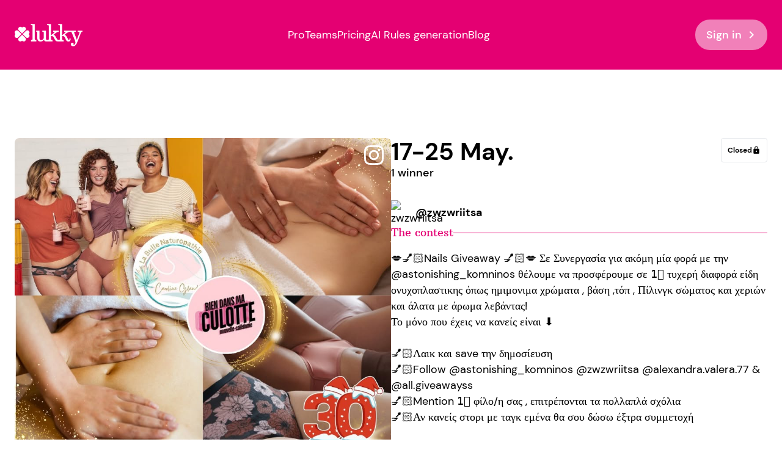

--- FILE ---
content_type: text/html
request_url: https://www.lukky.app/contests/instagram-562376
body_size: 17033
content:
<!DOCTYPE html>
<html lang="en">
	<head>
		<!-- Global site tag (gtag.js) - Google Analytics -->
		<script async src="https://www.googletagmanager.com/gtag/js?id=UA-210845870-1" rel="preconnect" defer type="a4532661012190033f3b88f9-text/javascript"></script>
		<script type="a4532661012190033f3b88f9-text/javascript">
			window.dataLayer = window.dataLayer || [];
			function gtag() {
				dataLayer.push(arguments);
			}
			gtag('js', new Date());

			gtag('config', 'UA-210845870-1');
		</script>

		<script type="a4532661012190033f3b88f9-text/javascript">
			var _iub = _iub || [];
			_iub.csConfiguration = {
				ccpaAcknowledgeOnDisplay: true,
				consentOnContinuedBrowsing: false,
				countryDetection: true,
				enableCcpa: true,
				invalidateConsentWithoutLog: true,
				lang: 'en',
				perPurposeConsent: true,
				siteId: 2743724,
				whitelabel: false,
				cookiePolicyId: 61804163,
				banner: {
					acceptButtonColor: '#E40072',
					acceptButtonDisplay: true,
					backgroundColor: '#311E27',
					brandBackgroundColor: '#311E27',
					closeButtonDisplay: false,
					customizeButtonColor: '#311E27',
					customizeButtonDisplay: true,
					explicitWithdrawal: true,
					listPurposes: true,
					logo: '[data-uri]',
					position: 'bottom',
					rejectButtonColor: '#BF005F',
					rejectButtonDisplay: true
				}
			};
		</script>
		<script type="a4532661012190033f3b88f9-text/javascript" src="//cdn.iubenda.com/cs/ccpa/stub.js" async defer></script>
		<script type="a4532661012190033f3b88f9-text/javascript" src="//cdn.iubenda.com/cs/iubenda_cs.js" charset="UTF-8" async defer></script>

		<meta charset="utf-8" />
		<link rel="icon" href="../favicon.png" />
		<meta name="viewport" content="width=device-width, initial-scale=1" />
		
		<link href="../_app/immutable/assets/0.f78f0832.css" rel="stylesheet">
		<link href="../_app/immutable/assets/2.b4485b05.css" rel="stylesheet"><title>Instagram contest @zwzwriitsa - 17-25 May. - 1 winner | Lukky</title><!-- HEAD_svelte-1h7w4y4_START --><meta name="robots" content="index,follow"><meta name="googlebot" content="index,follow"><meta name="description" content="💋💅🏻Nails Giveaway 💅🏻💋 Σε Συνεργασία για ακόμη μία φορά με την @astonishing_komninos θέλουμε να προσφέρουμε σε 1️⃣ τυχερή διαφορά είδη ονυχοπλαστικης όπως ημιμονιμα χρώματα , βάση ,τόπ , Πίλινγκ σώματος και χεριών και άλατα με άρωμα λεβάντας!
Το μόνο που έχεις να κανείς είναι ⬇️

💅🏻Λαικ και save την δημοσίευση 
💅🏻Follow @astonishing_komninos @zwzwriitsa @alexandra.valera.77 &amp; @all.giveawayss 
💅🏻Mention 1️⃣ φίλο/η σας , επιτρέπονται τα πολλαπλά σχόλια 
💅🏻Αν κανείς στορι με ταγκ εμένα θα σου δώσω έξτρα συμμετοχή 

💅🏻 Κληρώση σε επτά ημέρες, τα δώρα θα αποσταλούν από την εταιρεία, καλή σας επιτυχία💅🏻"><link rel="canonical" href="https://www.lukky.app/contests/instagram-562376"><link rel="alternate" hreflang="en" href="https://www.lukky.app/contests/instagram-562376"><link rel="alternate" hreflang="fr" href="https://www.lukky.app/fr/contests/instagram-562376"><meta name="twitter:card" content="summary_large_image">
    <meta name="twitter:site" content="@site">
    <meta name="twitter:creator" content="@handle">
    <meta name="twitter:title" content="Instagram contest @zwzwriitsa - 17-25 May. - 1 winner">
    <meta name="twitter:description" content="💋💅🏻Nails Giveaway 💅🏻💋 Σε Συνεργασία για ακόμη μία φορά με την @astonishing_komninos θέλουμε να προσφέρουμε σε 1️⃣ τυχερή διαφορά είδη ονυχοπλαστικης όπως ημιμονιμα χρώματα , βάση ,τόπ , Πίλινγκ σώματος και χεριών και άλατα με άρωμα λεβάντας!
Το μόνο που έχεις να κανείς είναι ⬇️

💅🏻Λαικ και save την δημοσίευση 
💅🏻Follow @astonishing_komninos @zwzwriitsa @alexandra.valera.77 &amp; @all.giveawayss 
💅🏻Mention 1️⃣ φίλο/η σας , επιτρέπονται τα πολλαπλά σχόλια 
💅🏻Αν κανείς στορι με ταγκ εμένα θα σου δώσω έξτρα συμμετοχή 

💅🏻 Κληρώση σε επτά ημέρες, τα δώρα θα αποσταλούν από την εταιρεία, καλή σας επιτυχία💅🏻">
    <meta name="twitter:image" content="https://firebasestorage.googleapis.com/v0/b/insta-contest.appspot.com/o/publications%2Ffacebook-373015075903896_122185472132477215.jpg?alt=media">
    <meta name="twitter:image:alt" content="Lukky - Social contests made easy"><meta property="fb:app_id" content="599152103828390"><meta property="og:url" content="https://www.lukky.app/contests/instagram-562376">

    

    <meta property="og:title" content="Instagram contest @zwzwriitsa - 17-25 May. - 1 winner">

    <meta property="og:description" content="💋💅🏻Nails Giveaway 💅🏻💋 Σε Συνεργασία για ακόμη μία φορά με την @astonishing_komninos θέλουμε να προσφέρουμε σε 1️⃣ τυχερή διαφορά είδη ονυχοπλαστικης όπως ημιμονιμα χρώματα , βάση ,τόπ , Πίλινγκ σώματος και χεριών και άλατα με άρωμα λεβάντας!
Το μόνο που έχεις να κανείς είναι ⬇️

💅🏻Λαικ και save την δημοσίευση 
💅🏻Follow @astonishing_komninos @zwzwriitsa @alexandra.valera.77 &amp; @all.giveawayss 
💅🏻Mention 1️⃣ φίλο/η σας , επιτρέπονται τα πολλαπλά σχόλια 
💅🏻Αν κανείς στορι με ταγκ εμένα θα σου δώσω έξτρα συμμετοχή 

💅🏻 Κληρώση σε επτά ημέρες, τα δώρα θα αποσταλούν από την εταιρεία, καλή σας επιτυχία💅🏻">

    <meta property="og:image" content="https://firebasestorage.googleapis.com/v0/b/insta-contest.appspot.com/o/publications%2Ffacebook-373015075903896_122185472132477215.jpg?alt=media">
        
        
        

    

    

    <meta property="og:site_name" content="Lukky"><!-- HEAD_svelte-1h7w4y4_END --><!-- HEAD_svelte-1nwprsj_START --><link rel="preload" as="image" href="https://scontent-cdg4-1.xx.fbcdn.net/v/t51.2885-15/279448657_942015513132956_3119628183594126903_n.jpg?_nc_cat=110&amp;ccb=1-7&amp;_nc_sid=86c713&amp;_nc_eui2=AeEYsAse96fo4-GkvFO-VaTBPeZ6f-QxnAM95np_5DGcAxfGbPo55WepKqVnBJuWXDcGnCR2T8nqHvyxwxtu27iS&amp;_nc_ohc=P3BcaKNGUTAAX_yOwiR&amp;_nc_ht=scontent-cdg4-1.xx&amp;edm=AGaHXAAEAAAA&amp;oh=00_AfA_-Yk-4-rQUG_YLHaipEC9mUqYsWdAqK9JN_5Jz9k9sg&amp;oe=646A5E0D"><link rel="preload" as="image" href="https://firebasestorage.googleapis.com/v0/b/insta-contest.appspot.com/o/publications%2Ffacebook-373015075903896_122185472132477215.jpg?alt=media"><!-- HEAD_svelte-1nwprsj_END --><!-- HEAD_svelte-1rghca7_START --><!-- HTML_TAG_START --><script type="application/ld+json">{"@context":"https://schema.org","@type":"Event","name":"Instagram contest @zwzwriitsa - 17-25 May.","startDate":"2023-05-17T12:29:10+00:00","endDate":"2023-05-25T21:28:02.347+00:00","eventAttendanceMode":"https://schema.org/OnlineEventAttendanceMode","location":{"@type":"VirtualLocation","url":"https://www.lukky.app/contests/instagram-562376"},"image":["https://firebasestorage.googleapis.com/v0/b/insta-contest.appspot.com/o/publications%2Ffacebook-373015075903896_122185472132477215.jpg?alt=media"],"description":"💋💅🏻Nails Giveaway 💅🏻💋 Σε Συνεργασία για ακόμη μία φορά με την @astonishing_komninos θέλουμε να προσφέρουμε σε 1️⃣ τυχερή διαφορά είδη ονυχοπλαστικης όπως ημιμονιμα χρώματα , βάση ,τόπ , Πίλινγκ σώματος και χεριών και άλατα με άρωμα λεβάντας!\nΤο μόνο που έχεις να κανείς είναι ⬇️\n\n💅🏻Λαικ και save την δημοσίευση \n💅🏻Follow @astonishing_komninos @zwzwriitsa @alexandra.valera.77 & @all.giveawayss \n💅🏻Mention 1️⃣ φίλο/η σας , επιτρέπονται τα πολλαπλά σχόλια \n💅🏻Αν κανείς στορι με ταγκ εμένα θα σου δώσω έξτρα συμμετοχή \n\n💅🏻 Κληρώση σε επτά ημέρες, τα δώρα θα αποσταλούν από την εταιρεία, καλή σας επιτυχία💅🏻","organizer":{"@type":"Person","name":"@zwzwriitsa","url":"https://www.instagram.com/p/CsWCLn8tRoN/"},"eventStatus":"https://schema.org/EventScheduled","performer":{"@type":"Person","name":"@zwzwriitsa"}}</script><!-- HTML_TAG_END --><!-- HEAD_svelte-1rghca7_END -->

		<!-- <script type="text/javascript">
			window.$crisp = [];
			window.CRISP_WEBSITE_ID = '8d20451f-4056-4570-b749-e7ff315ea1ec';
			(function () {
				d = document;
				s = d.createElement('script');
				s.src = 'https://client.crisp.chat/l.js';
				s.async = 1;
				d.getElementsByTagName('head')[0].appendChild(s);
			})();
		</script> -->

		<script type="a4532661012190033f3b88f9-text/javascript">
			(function (h, o, t, j, a, r) {
				h.hj =
					h.hj ||
					function () {
						(h.hj.q = h.hj.q || []).push(arguments);
					};
				h._hjSettings = { hjid: 3285196, hjsv: 6 };
				a = o.getElementsByTagName('head')[0];
				r = o.createElement('script');
				r.async = 1;
				r.src = t + h._hjSettings.hjid + j + h._hjSettings.hjsv;
				a.appendChild(r);
			})(window, document, 'https://static.hotjar.com/c/hotjar-', '.js?sv=');
		</script>

		<!-- Meta Pixel Code -->
		<script type="a4532661012190033f3b88f9-text/javascript">
			!(function (f, b, e, v, n, t, s) {
				if (f.fbq) return;
				n = f.fbq = function () {
					n.callMethod ? n.callMethod.apply(n, arguments) : n.queue.push(arguments);
				};
				if (!f._fbq) f._fbq = n;
				n.push = n;
				n.loaded = !0;
				n.version = '2.0';
				n.queue = [];
				t = b.createElement(e);
				t.async = !0;
				t.src = v;
				s = b.getElementsByTagName(e)[0];
				s.parentNode.insertBefore(t, s);
			})(window, document, 'script', 'https://connect.facebook.net/en_US/fbevents.js');
			fbq('init', '1359443484804714');
			fbq('track', 'PageView');
		</script>
		<noscript
			><img
				height="1"
				width="1"
				style="display: none"
				src="https://www.facebook.com/tr?id=1359443484804714&ev=PageView&noscript=1"
		/></noscript>
		<!-- End Meta Pixel Code -->
	</head>

	<body class="selection:bg-yellow-bright">
		












<div class="bg-pink py-4 tablet:py-8 text-white overflow-x-hidden overflow-y-visible"><nav class="container flex flex-row items-center text-white justify-between w-full z-20 relative">
<a sveltekit:prefetch href="/fr/" name="header-logo"><img src="/images/lukky-white.png" alt="Lukky" width="111" height="37" loading="lazy"></a>

	<div class="laptop:flex flex-row gap-6 hidden self-center items-center">
<a sveltekit:prefetch name="header-pro" href="/fr/pro" class="white-link font-normal ">Pro</a>
<a sveltekit:prefetch name="header-teams" href="/fr/teams" class="white-link font-normal ">Teams</a>
<a sveltekit:prefetch name="header-pricing" href="/fr/pricing" class="white-link font-normal ">Pricing</a>
<a sveltekit:prefetch name="header-ai-rules" href="/fr/contests/ai-rules" class="white-link font-normal ">AI Rules generation</a>
<a sveltekit:prefetch name="header-blog" href="/fr/blog" class="white-link font-normal ">Blog</a></div>
	<div class="hidden laptop:flex"><button type="button" class="bg-white-50 hover:bg-white text-white hover:text-pink  flex rounded-3xl pl-[18px] pr-3.5 py-3 items-center font-medium" ><span class="pr-1"><span slot="label">Sign in</span></span>
	<i slot="icon" class="material-icons">chevron_right</i></button></div>

	<div class="flex laptop:hidden"><button class="rounded-full w-11 h-11 tablet:w-14 tablet:h-14 items-center flex justify-center bg-white-50 hover:bg-white hover:text-pink"><i class="material-icons tablet:text-6xl text-2xl">menu</i></button></div></nav>
	<div class="container"></div></div>

<div class="flex flex-col gap-20 tablet:flex-row container desktop:pb-56 tablet:pb-44 pb-64"><aside class="h-full sticky top-0 hidden tablet:block flex-1"><section>

<div class="undefined relative w-full aspect-square"><img class="w-full aspect-square object-cover object-center rounded-lg" src="https://firebasestorage.googleapis.com/v0/b/insta-contest.appspot.com/o/publications%2Ffacebook-373015075903896_122185472132477215.jpg?alt=media" alt="Instagram contest" decoding="async" loading="auto">

	<img class="w-8 h-8 absolute top-3 right-3" src="/svg/insta-white.svg" alt="Instagram Logo" decoding="async" loading="auto"></div>

<div class="flex flex-col gap-3 mt-8"><div class="flex flex-row gap-4">



<a sveltekit:prefetch name="facebook-share" href="/fr" target="_blank" class="rounded-full  w-14 h-14 items-center flex justify-center  border border-black-35 text-black  hover:border-pink "><img src="/svg/facebook.svg" alt="Lukky" width="24" height="24" loading="lazy"></a>
	



<a sveltekit:prefetch name="twitter-share" href="/fr" target="_blank" class="rounded-full  w-14 h-14 items-center flex justify-center  border border-black-35 text-black  hover:border-pink "><img src="/svg/twitter.svg" alt="Lukky" width="23" height="24" loading="lazy"></a>
	



<a sveltekit:prefetch name="linkedin-share" href="/fr" target="_blank" class="rounded-full  w-14 h-14 items-center flex justify-center  border border-black-35 text-black  hover:border-pink "><img src="/svg/linkedin.svg" alt="Lukky" width="24" height="24" loading="lazy"></a>
	



<a sveltekit:prefetch name="mail-share" href="/fr" target="_blank" class="rounded-full  w-14 h-14 items-center flex justify-center  border border-black-35 text-black  hover:border-pink "><i class="material-icons text-black text-2xl">mail</i></a></div>
	<div><a target="_blank" href="https://www.instagram.com/zwzwriitsa" class="flex items-center flex-row py-1 black-link">Follow @zwzwriitsa
				<i class="material-icons">chevron_right</i></a>
		<a target="_blank" href="https://www.instagram.com/p/CsWCLn8tRoN/" class="flex items-center flex-row py-1 black-link"><!-- HTML_TAG_START -->See the contest on <span class='capitalize'>&nbsp;Instagram</span><!-- HTML_TAG_END -->
			<i class="material-icons">chevron_right</i></a></div></div></section></aside>
	<div class="flex flex-col gap-20 flex-1"><section class="pb-0"><div class="flex flex-col gap-8 desktop:flex-row-reverse"><div class="flex w-fit items-center gap-1 px-2.5 py-1.5 rounded border  self-end desktop:self-start group-hover:text-pink group-hover:border-pink"><p class="text-xs font-bold items-center">Closed</p>
	<i class="material-icons text-sm">lock</i></div>
				<div class="flex-col gap-8 flex-1"><h1 class="text-6xl">17-25 May.</h1>
					<p class="text-lg font-medium">1 winner
						</p>

					<div class="flex flex-row justify-start gap-2.5 items-center w-full mt-8"><img class="w-10 h-10 rounded-full" src="https://scontent-cdg4-1.xx.fbcdn.net/v/t51.2885-15/279448657_942015513132956_3119628183594126903_n.jpg?_nc_cat=110&amp;ccb=1-7&amp;_nc_sid=86c713&amp;_nc_eui2=AeEYsAse96fo4-GkvFO-VaTBPeZ6f-QxnAM95np_5DGcAxfGbPo55WepKqVnBJuWXDcGnCR2T8nqHvyxwxtu27iS&amp;_nc_ohc=P3BcaKNGUTAAX_yOwiR&amp;_nc_ht=scontent-cdg4-1.xx&amp;edm=AGaHXAAEAAAA&amp;oh=00_AfA_-Yk-4-rQUG_YLHaipEC9mUqYsWdAqK9JN_5Jz9k9sg&amp;oe=646A5E0D" alt="zwzwriitsa" decoding="async" loading="lazy" width="40" height="40">
						<p class="flex-1 font-bold">@zwzwriitsa</p></div></div></div></section>

		<section class="-mt-12 py-0 tablet:hidden">

<div class="undefined relative w-full aspect-square"><img class="w-full aspect-square object-cover object-center rounded-lg" src="https://firebasestorage.googleapis.com/v0/b/insta-contest.appspot.com/o/publications%2Ffacebook-373015075903896_122185472132477215.jpg?alt=media" alt="Instagram contest" decoding="async" loading="auto">

	<img class="w-8 h-8 absolute top-3 right-3" src="/svg/insta-white.svg" alt="Instagram Logo" decoding="async" loading="auto"></div>

<div class="flex flex-col gap-3 mt-8"><div class="flex flex-row gap-4">



<a sveltekit:prefetch name="facebook-share" href="/fr" target="_blank" class="rounded-full  w-14 h-14 items-center flex justify-center  border border-black-35 text-black  hover:border-pink "><img src="/svg/facebook.svg" alt="Lukky" width="24" height="24" loading="lazy"></a>
	



<a sveltekit:prefetch name="twitter-share" href="/fr" target="_blank" class="rounded-full  w-14 h-14 items-center flex justify-center  border border-black-35 text-black  hover:border-pink "><img src="/svg/twitter.svg" alt="Lukky" width="23" height="24" loading="lazy"></a>
	



<a sveltekit:prefetch name="linkedin-share" href="/fr" target="_blank" class="rounded-full  w-14 h-14 items-center flex justify-center  border border-black-35 text-black  hover:border-pink "><img src="/svg/linkedin.svg" alt="Lukky" width="24" height="24" loading="lazy"></a>
	



<a sveltekit:prefetch name="mail-share" href="/fr" target="_blank" class="rounded-full  w-14 h-14 items-center flex justify-center  border border-black-35 text-black  hover:border-pink "><i class="material-icons text-black text-2xl">mail</i></a></div>
	<div><a target="_blank" href="https://www.instagram.com/zwzwriitsa" class="flex items-center flex-row py-1 black-link">Follow @zwzwriitsa
				<i class="material-icons">chevron_right</i></a>
		<a target="_blank" href="https://www.instagram.com/p/CsWCLn8tRoN/" class="flex items-center flex-row py-1 black-link"><!-- HTML_TAG_START -->See the contest on <span class='capitalize'>&nbsp;Instagram</span><!-- HTML_TAG_END -->
			<i class="material-icons">chevron_right</i></a></div></div></section>

		<section class="py-0"><div class="flex flex-row gap-3 items-center mb-4"><h3 class="mb-0">The contest</h3>
				<div class="flex-1"><svg width="100%" height="1" viewBox="0 0 100% 1" fill="none" xmlns="http://www.w3.org/2000/svg" preserveAspectRatio="xMidYMid meet"><line y1="0.5" x2="100%" y2="0.5" stroke="#E40072"></line></svg></div></div>
			<p class="whitespace-pre-line">💋💅🏻Nails Giveaway 💅🏻💋 Σε Συνεργασία για ακόμη μία φορά με την @astonishing_komninos θέλουμε να προσφέρουμε σε 1️⃣ τυχερή διαφορά είδη ονυχοπλαστικης όπως ημιμονιμα χρώματα , βάση ,τόπ , Πίλινγκ σώματος και χεριών και άλατα με άρωμα λεβάντας!
Το μόνο που έχεις να κανείς είναι ⬇️

💅🏻Λαικ και save την δημοσίευση 
💅🏻Follow @astonishing_komninos @zwzwriitsa @alexandra.valera.77 &amp; @all.giveawayss 
💅🏻Mention 1️⃣ φίλο/η σας , επιτρέπονται τα πολλαπλά σχόλια 
💅🏻Αν κανείς στορι με ταγκ εμένα θα σου δώσω έξτρα συμμετοχή 

💅🏻 Κληρώση σε επτά ημέρες, τα δώρα θα αποσταλούν από την εταιρεία, καλή σας επιτυχία💅🏻</p></section>

		<section class="py-0"><div class="flex flex-row gap-3 items-center mb-4"><h3 class="mb-0">The winners</h3>
					<div class="flex-1"><svg width="100%" height="1" viewBox="0 0 100% 1" fill="none" xmlns="http://www.w3.org/2000/svg" preserveAspectRatio="xMidYMid meet"><line y1="0.5" x2="100%" y2="0.5" stroke="#E40072"></line></svg></div></div>

				<h2 class="text-6xl"><!-- HTML_TAG_START -->Congratulations <span class="font-normal">to the winners!</span><!-- HTML_TAG_END --></h2>
				<ul class="flex flex-col gap-8"><li><div class="flex items-center gap-4 divide-x"><p class="w-1/12 text-4xl font-arbutus-slab">1st</p>

	<div class="flex flex-col gap-3 pl-4"><p class="font-bold">@nail.squeen1</p>
		<p>“@euaa_stefanaki”
		</p></div></div></li></ul></section></div></div>
<div class="opacity-0"><div class="py-24 tablet:py-20 desktop:py-28 text-white items-center bg-pink-gradient-flipped tablet:bg-pink-gradient-flipped-tablet desktop:bg-pink-gradient-flipped-desktop bg-cover bg-center"><div class="flex flex-col container gap-6 desktop:gap-5 desktop:flex-row"><div class="grow"><h2>Ready to grow your network?</h2>
			<h2>Try Lukky for free!</h2></div>
		<div class="desktop:flex-none desktop:self-end"><div class="desktop:flex desktop:flex-row"><div class="desktop:hidden"><button type="button" class="bg-white hover:bg-yellow text-pink flex rounded-3xl pl-[18px] pr-3.5 py-3 items-center font-medium" ><span class="pr-1"><span slot="label">Download the app</span></span>
	<i slot="icon" class="material-icons">chevron_right</i></button></div>
	<div class="hidden desktop:flex desktop:flex-row desktop:gap-4">
<a sveltekit:prefetch name="app-store" href="https://apps.apple.com/fr/app/lukky-tirage-au-sort-insta/id1467646249?l=en" target="_blank"><div class="flex items-center gap-3 px-7 py-4 rounded-5xl bg-black hover:bg-black-70"><svg width="31" height="39" viewBox="0 0 31 39" fill="none" xmlns="http://www.w3.org/2000/svg" class="flex-grow-0 flex-shrink-0 w-[31px] h-[39px]" preserveAspectRatio="xMidYMid meet"><path d="M25.3284 20.7085C25.3468 19.252 25.7263 17.8239 26.4316 16.5571C27.1369 15.2903 28.145 14.2259 29.3621 13.463C28.5889 12.3372 27.5688 11.4107 26.3829 10.7571C25.197 10.1035 23.878 9.74078 22.5305 9.6978C19.6562 9.39022 16.8696 11.4513 15.4049 11.4513C13.9118 11.4513 11.6567 9.72834 9.22827 9.77927C7.65749 9.83101 6.12665 10.2967 4.78489 11.1309C3.44313 11.9651 2.33622 13.1395 1.57201 14.5395C-1.73841 20.3826 0.730862 28.97 3.90196 33.6931C5.48853 36.0059 7.34277 38.5893 9.76901 38.4977C12.1432 38.3973 13.03 36.9542 15.8958 36.9542C18.7351 36.9542 19.5671 38.4977 22.0425 38.4394C24.5902 38.3973 26.1953 36.1164 27.7262 33.7817C28.8662 32.1338 29.7433 30.3124 30.3253 28.3852C28.8452 27.747 27.5821 26.6787 26.6935 25.3136C25.8049 23.9484 25.3302 22.3468 25.3284 20.7085Z" fill="white"></path><path d="M20.6528 6.59124C22.0419 4.89122 22.7262 2.70613 22.5605 0.5C20.4383 0.727239 18.478 1.76127 17.0701 3.39607C16.3818 4.19471 15.8546 5.12383 15.5187 6.13031C15.1828 7.13679 15.0447 8.2009 15.1125 9.2618C16.1739 9.27294 17.2241 9.03839 18.1838 8.5758C19.1434 8.11322 19.9876 7.43466 20.6528 6.59124Z" fill="white"></path></svg>
		<div><p class="text-sm">Download on the</p>
			<p class="text-3xl font-bold">App Store</p></div></div></a>
		
<a sveltekit:prefetch name="play-store" href="https://play.google.com/store/apps/details?id=com.trendyweb.lukkyapp&amp;hl=en&amp;gl=FR" target="_blank"><div class="flex items-center gap-3 px-7 py-4 rounded-5xl bg-black hover:bg-black-70"><svg width="40" height="44" viewBox="0 0 40 44" fill="none" xmlns="http://www.w3.org/2000/svg" class="flex-grow-0 flex-shrink-0 w-[39.5px] h-11" preserveAspectRatio="xMidYMid meet"><path d="M0.795795 0.689073C0.237295 1.35915 -0.0451403 2.21672 0.00588092 3.08754V40.9172C-0.0422533 41.7877 0.239842 42.6442 0.795795 43.3157L0.925054 43.445L22.1091 22.2465V21.7439L0.925054 0.559814L0.795795 0.689073Z" fill="url(#paint0_linear_549_6099)"></path><path d="M29.175 29.3132L22.1089 22.2471V21.7444L29.175 14.6926L29.333 14.7788L37.7061 19.5326C40.1046 20.8827 40.1046 23.1088 37.7061 24.4732L29.333 29.2271L29.175 29.3132Z" fill="url(#paint1_linear_549_6099)"></path><path d="M29.3331 29.2264L22.1521 22.0454L0.795654 43.3156C1.28792 43.7204 1.90079 43.9499 2.5378 43.9681C3.17482 43.9863 3.79979 43.7921 4.31436 43.4162L29.29 29.2264" fill="url(#paint2_linear_549_6099)"></path><path d="M29.3331 14.7785L4.31436 0.574384C3.80532 0.183019 3.17619 -0.0194779 2.53443 0.00147749C1.89267 0.0224329 1.27809 0.265541 0.795654 0.68928L22.109 22.0026L29.3331 14.7785Z" fill="url(#paint3_linear_549_6099)"></path><path opacity="0.1" d="M29.175 29.0688L4.31424 43.1724C3.81833 43.5419 3.21641 43.7415 2.59797 43.7415C1.97953 43.7415 1.37761 43.5419 0.8817 43.1724L0.752441 43.3017L0.8817 43.4309C1.37761 43.8004 1.97953 44 2.59797 44C3.21641 44 3.81833 43.8004 4.31424 43.4309L29.2899 29.2412L29.175 29.0688Z" fill="black"></path><path opacity="0.07" d="M0.795611 43.0859C0.238729 42.4093 -0.0432512 41.548 0.00569706 40.6731V40.9173C-0.0424371 41.7877 0.239658 42.6442 0.795611 43.3157L0.92487 43.1865L0.795611 43.0859Z" fill="black"></path><path opacity="0.07" d="M37.7064 24.2145L29.1753 29.0689L29.3333 29.2269L37.7064 24.4156C38.1975 24.1996 38.6225 23.8571 38.9379 23.4231C39.2533 22.9891 39.4478 22.4791 39.5016 21.9453C39.4036 22.4388 39.1898 22.9018 38.8776 23.2964C38.5655 23.6909 38.164 24.0056 37.7064 24.2145Z" fill="black"></path><path opacity="0.3" d="M4.314 0.832705L37.7058 19.7763C38.159 19.98 38.5578 20.2878 38.8697 20.6746C39.1817 21.0614 39.398 21.5163 39.5011 22.0024C39.4502 21.4677 39.2568 20.9564 38.9411 20.5219C38.6253 20.0874 38.1987 19.7456 37.7058 19.5321L4.314 0.574188C1.95861 -0.775848 0.00537109 0.344395 0.00537109 3.08755V3.33171C0.00537109 0.602912 1.95861 -0.531692 4.314 0.832705Z" fill="white"></path><defs><linearGradient id="paint0_linear_549_6099" x1="20.2421" y1="2.6854" x2="-8.46773" y2="31.3952" gradientUnits="userSpaceOnUse"><stop stop-color="#008EFF"></stop><stop offset="0.01" stop-color="#008FFF"></stop><stop offset="0.26" stop-color="#00ACFF"></stop><stop offset="0.51" stop-color="#00C0FF"></stop><stop offset="0.76" stop-color="#00CDFF"></stop><stop offset="1" stop-color="#00D1FF"></stop></linearGradient><linearGradient id="paint1_linear_549_6099" x1="37.9933" y1="22.0029" x2="-3.39815" y2="22.0029" gradientUnits="userSpaceOnUse"><stop stop-color="#FFD800"></stop><stop offset="1" stop-color="#FF8A00"></stop></linearGradient><linearGradient id="paint2_linear_549_6099" x1="25.4123" y1="25.9232" x2="-13.509" y2="64.8444" gradientUnits="userSpaceOnUse"><stop stop-color="#FF3A44"></stop><stop offset="1" stop-color="#B11162"></stop></linearGradient><linearGradient id="paint3_linear_549_6099" x1="-4.57576" y1="-11.9063" x2="12.8167" y2="5.47185" gradientUnits="userSpaceOnUse"><stop stop-color="#328E71"></stop><stop offset="0.07" stop-color="#2D9571"></stop><stop offset="0.48" stop-color="#15BD74"></stop><stop offset="0.8" stop-color="#06D575"></stop><stop offset="1" stop-color="#00DE76"></stop></linearGradient></defs></svg>

		<div><p class="text-sm">Get it on</p>
			<p class="text-3xl font-bold">Google Play</p></div></div></a></div></div></div></div></div></div>
<div class="flex flex-col gap-[60px] px-6 pt-20 pb-5 bg-black text-white tablet:px-14 font-medium"><div class="flex flex-col self-stretch relative gap-6 tablet:flex-row container"><div class="flex flex-col tablet:flex-1"><svg width="111" height="37" viewBox="0 0 111 37" fill="none" xmlns="http://www.w3.org/2000/svg" class="flex-grow-0 flex-shrink-0 w-[111px] h-[36.31px] relative" preserveAspectRatio="xMidYMid meet"><g clip-path="url(#clip0_228_9633)"><path d="M11.1795 16.5403L5.95925 11.3717C5.30114 10.7202 4.42585 10.3608 3.49479 10.3608C2.5634 10.3608 1.68844 10.7202 1.03118 11.3717C0.361777 12.0348 -0.00417621 12.9036 3.59605e-05 13.8185C0.00542754 14.7567 0.406763 15.6595 1.13025 16.3601L1.31508 16.5401L1.13092 16.7201C0.406426 17.422 0.00509057 18.3252 3.59605e-05 19.2633C-0.00417621 20.1783 0.361777 21.0467 1.03101 21.7086C1.68827 22.3605 2.56323 22.7198 3.49462 22.7198C4.42568 22.7198 5.30097 22.3605 5.95908 21.709L11.1795 16.5403Z" fill="white"></path><path d="M12.1205 17.4719L6.90061 22.6408C6.24166 23.292 5.87891 24.1581 5.87891 25.0804C5.87891 26.0027 6.24183 26.8688 6.90027 27.5196C7.56411 28.178 8.43485 28.5406 9.35311 28.5406C10.3118 28.5353 11.2302 28.1379 11.9387 27.4216L12.1205 27.2387L12.302 27.4213C13.0101 28.1379 13.9218 28.5353 14.8711 28.5406C15.7998 28.5406 16.6766 28.178 17.3406 27.5199C17.999 26.8687 18.3619 26.0026 18.3619 25.0803C18.3619 24.158 17.999 23.2919 17.3409 22.6406L12.1205 17.4719Z" fill="white"></path><path d="M12.1204 15.6087L17.3403 10.4399C17.9976 9.7898 18.3598 8.92355 18.3598 8.00024C18.3598 7.07776 17.9978 6.2115 17.3408 5.5611C16.6767 4.90269 15.8059 4.54004 14.8875 4.54004C13.9285 4.54538 13.01 4.94273 12.3024 5.65902L12.1206 5.84201L11.9391 5.65902C11.2303 4.94273 10.3181 4.54538 9.36938 4.54004C8.44102 4.54004 7.56421 4.90269 6.90037 5.56077C6.24311 6.212 5.88086 7.0781 5.88086 8.0004C5.88086 8.92338 6.24294 9.78997 6.90037 10.44L12.1204 15.6087Z" fill="white"></path><path d="M22.9263 16.5403L23.1108 16.3606C23.8339 15.6603 24.2356 14.7572 24.2416 13.8179C24.2458 12.9038 23.8799 12.0348 23.2107 11.3719C22.5534 10.7215 21.6776 10.363 20.745 10.363C19.8128 10.363 18.9383 10.7215 18.2821 11.3719L13.0615 16.5403L18.2823 21.7086C18.9389 22.3594 19.8138 22.718 20.7459 22.718C21.6781 22.718 22.5534 22.3596 23.2107 21.7092C23.8799 21.0469 24.2458 20.1785 24.2416 19.2635C24.2362 18.325 23.8346 17.4222 23.1111 16.7208L22.9263 16.5403Z" fill="white"></path><path d="M32.917 24.3433V0H26.542V1.83094H27.9077C28.5372 1.83094 28.923 1.95355 29.0634 2.19826C29.2034 2.44297 29.2735 2.96593 29.2735 3.76747V24.3432C29.2735 25.0001 29.0912 25.4616 28.7261 25.7292C28.36 25.9964 27.6882 26.1299 26.7113 26.1299V28.5312H35.4462V26.1299C34.3556 26.1299 33.6616 26.0041 33.364 25.7541C33.0651 25.5035 32.917 25.0336 32.917 24.3433Z" fill="white"></path><path d="M103.142 10.8697V12.7061C104.492 12.7061 105.374 12.8431 105.79 13.1152C106.205 13.3879 106.285 13.8475 106.025 14.4929L101.759 25.8458L97.5602 14.4929C97.4482 14.1591 97.3978 13.8807 97.4081 13.6576C97.4201 13.4353 97.5602 13.2213 97.8302 13.0151C98.0997 12.8096 98.881 12.7061 100.174 12.7061V10.8697H91.1021H81.0003V12.8733H83.9182C83.8056 13.0399 83.6363 13.2409 83.4117 13.4746C82.0289 14.9549 80.4093 16.3407 78.5544 17.632H77.6953V0H71.3202V1.83094H72.687C73.3163 1.83094 73.7011 1.95355 73.8411 2.19826C73.9812 2.44297 74.0526 2.96593 74.0526 3.76747V24.3432C74.0526 25.0001 73.8689 25.4616 73.504 25.7292C73.1394 25.9964 72.827 25.9631 71.4892 25.9631C70.5462 25.9631 69.9011 25.3704 69.6015 25.0199C68.1903 23.2269 66.9118 19.9733 65.8454 18.9721C65.233 18.397 64.6876 18.0748 64.2566 17.8945C64.0817 17.8099 63.9038 17.7329 63.7222 17.6648C64.386 17.0194 65.0482 16.4129 65.7118 15.8449C67.9042 13.9195 70.0456 12.9292 72.1371 12.8731V10.8697H62.8287V12.8733H65.7465C65.634 13.0399 65.465 13.2409 65.2401 13.4746C63.8573 14.9549 62.2378 16.3407 60.3828 17.632H59.5235V0H53.1484V1.83094H54.5152C55.1448 1.83094 55.5293 1.95355 55.6697 2.19826C55.8099 2.44297 55.8813 2.96593 55.8813 3.76747V24.3432C55.8813 24.8101 55.7866 25.1762 55.6018 25.4461C54.9597 26.08 54.5892 26.0433 52.9104 26.0433C52.1407 26.0433 51.6715 25.7054 51.4752 25.2912C51.3094 24.9409 51.2759 24.4379 51.2759 23.3583V10.8697H45.3069V12.7262H46.2679C46.8856 12.7262 47.2622 12.8434 47.397 13.0771C47.5317 13.3107 47.6113 13.8395 47.6337 14.6635V23.1743C47.3072 24.0204 46.7505 24.7607 45.9638 25.3949C45.1775 26.0298 44.3789 26.3464 43.5698 26.3464C42.3666 26.3464 41.5178 25.9185 41.0234 25.0611C40.7643 24.6161 40.6347 23.7808 40.6347 22.5564V10.8697H35.2051V12.7262H35.644C36.2615 12.7262 36.6409 12.8494 36.7823 13.0941C36.9225 13.339 36.9926 13.8618 36.9926 14.6633V22.4397C36.9926 24.4988 37.4643 26.0457 38.4097 27.0812C39.3537 28.1161 40.6743 28.6338 42.372 28.6338C44.7212 28.6338 46.5988 27.61 48.004 25.5617C48.4097 27.61 49.7162 28.5293 51.5919 28.5293C53.033 28.5293 62.0354 28.5293 62.0354 28.5293V26.1299C60.9566 26.1299 60.2678 26.0041 59.9705 25.7541C59.6716 25.5033 59.5236 25.0333 59.5236 24.3432V19.4517C59.5609 19.447 59.5981 19.4439 59.6353 19.441C59.6492 19.44 59.6643 19.439 59.6805 19.4382C59.7181 19.4362 59.7555 19.4345 59.793 19.4345C59.8783 19.4345 59.9637 19.4345 60.049 19.4345C60.7017 19.4562 61.8402 19.6372 62.75 20.538C64.1077 21.8822 64.9029 23.7922 65.3637 24.6604C65.4847 24.8885 65.654 25.2343 65.8763 25.6198C65.8763 25.6198 66.958 27.3571 67.9552 27.947C69.2015 28.6841 73.8332 28.5405 73.8332 28.5405H80.2068L80.2069 26.1299C79.1281 26.1299 78.4393 26.0041 78.1419 25.7541C77.843 25.5033 77.6951 25.0334 77.6951 24.3432V19.4517C77.7849 19.4405 77.8747 19.4345 77.9647 19.4345C78.0545 19.4345 78.1443 19.4345 78.2343 19.4345C79.415 19.4345 80.4209 19.8856 81.2529 20.7867C81.7368 21.3215 82.3433 22.3227 83.0746 23.7922C83.3442 24.327 83.6193 25.3562 83.9008 25.879C84.8898 27.7155 86.1971 28.6338 87.8222 28.6338C89.4457 28.6338 90.5508 28.0216 91.1352 26.7973C91.3717 26.2745 91.4949 25.8458 91.5068 25.512C91.5171 25.1776 91.5227 24.8743 91.5227 24.6016C91.5227 24.3295 91.4827 24.0145 91.4049 23.6584H89.7692C89.7692 25.2945 89.3805 26.1125 88.6058 26.1125C88.3243 26.1125 88.0717 25.9567 87.8471 25.6453C87.621 25.3337 87.3909 24.9298 87.1557 24.4346C86.9189 23.9398 86.6598 23.3913 86.3796 22.7896C85.2336 20.397 83.7366 18.3552 81.8938 17.6646C82.5575 17.0192 83.22 16.4127 83.8835 15.8447C86.0755 13.9194 89.0107 12.6688 91.1021 12.6127V12.6117C91.9786 12.6117 92.5457 12.8316 92.805 13.0816C93.0643 13.332 93.3112 13.8028 93.5467 14.4925L98.4369 26.3469C98.5492 26.6473 99.7895 30.4262 99.4244 31.2382C99.0583 32.0511 98.6232 32.7409 98.1171 33.309C97.8578 33.6095 97.5907 33.8518 97.3159 34.035C97.0408 34.2188 96.8041 34.3131 96.6071 34.3191C96.4115 34.3244 96.167 34.2996 95.8749 34.2438C96.2898 33.8323 96.4988 33.3477 96.4988 32.7916C96.4988 32.5016 96.4418 32.2294 96.3298 31.9735C95.9579 31.1274 95.2892 30.7044 94.3228 30.7044C93.6486 30.7044 93.0866 30.9383 92.6369 31.4055C92.1862 31.8734 91.9612 32.5051 91.9612 33.3008C91.9612 34.0965 92.2984 34.7977 92.974 35.4042C93.6485 36.0111 94.6068 36.3147 95.8484 36.3147C97.091 36.3147 98.1791 35.8973 99.1125 35.0619C100.045 34.2273 100.91 32.9919 101.709 31.3556C102.069 30.6205 102.423 29.8358 102.772 29.0016C103.12 28.1663 103.491 27.3098 103.884 26.43L108.404 14.4925C108.639 13.8908 108.946 13.4433 109.323 13.1482C109.7 12.8536 110.259 12.7058 111 12.7058V10.8697H103.142Z" fill="white"></path></g><defs><clipPath id="clip0_228_9633"><rect width="111" height="36.3148" fill="white"></rect></clipPath></defs></svg></div>
		<div class="flex justify-start items-start self-stretch tablet:gap-20"><div class="flex flex-col justify-center items-start flex-grow gap-1">
<a sveltekit:prefetch name="footer-pro" class="flex flex-col justify-start items-center relative gap-px p-2 white-link" href="/fr/pro">Pro
					</a>
<a sveltekit:prefetch name="footer-teams" class="flex flex-col justify-start items-center relative gap-px p-2 white-link" href="/fr/teams">Teams
					</a>
<a sveltekit:prefetch name="footer-pricing" class="flex flex-col justify-start items-center relative gap-px p-2 white-link" href="/fr/pricing">Pricing
					</a>
<a sveltekit:prefetch name="footer-ai-rules" class="flex flex-col justify-start items-center relative gap-px p-2 white-link" href="/fr/contests/ai-rules">AI Rules generation
					</a>
<a sveltekit:prefetch name="footer-blog" class="flex flex-col justify-start items-center relative gap-px p-2 white-link" href="/fr/blog">Blog
					</a></div>
			<div class="flex flex-col justify-center items-start flex-grow gap-1"><p class="flex flex-col justify-start items-center flex-grow-0 flex-shrink-0 relative gap-px p-2">Follow us:</p>
				
<a sveltekit:prefetch name="footer-instagram" target="_blank" class="flex flex-col justify-start items-center flex-grow-0 flex-shrink-0 relative gap-px p-2 white-link" href="https://www.instagram.com/lukkyapp/">Instagram
					</a>
<a sveltekit:prefetch name="footer-facebook" target="_blank" class="flex flex-col justify-start items-center flex-grow-0 flex-shrink-0 relative gap-px p-2 white-link" href="https://www.facebook.com/lukkyapp">Facebook
					</a>
<a sveltekit:prefetch name="footer-twitter" target="_blank" class="flex flex-col justify-start items-center flex-grow-0 flex-shrink-0 relative gap-px p-2 white-link" href="https://twitter.com/lukkyapp">Twitter
					</a>
<a sveltekit:prefetch name="footer-linkedIn" target="_blank" class="flex flex-col justify-start items-center flex-grow-0 flex-shrink-0 relative gap-px p-2 white-link" href="https://www.linkedin.com/company/72724638/">LinkedIn
					</a>
<a sveltekit:prefetch name="footer-youtube" target="_blank" class="flex flex-col justify-start items-center flex-grow-0 flex-shrink-0 relative gap-px p-2 white-link" href="https://www.youtube.com/channel/UCQEfnk1BuW5-XxmXGJHHOMw">Youtube
					</a></div></div></div>
	<div class="container flex flex-col justify-start items-start self-stretch flex-grow-0 flex-shrink-0 gap-3 py-5 border-t border-r-0 border-b-0 border-l-0 border-white/50 tablet:flex-row tablet:justify-between tablet:items-center tablet:flex-wrap"><div class="tablet:order-2 tablet:flex-initial"><div class="dropdownWhite">

<div class="svelte-select  svelte-apvs86     show-chevron" style="">

    <span aria-live="polite" aria-atomic="false" aria-relevant="additions text" class="a11y-text svelte-apvs86"></span>

    <div class="prepend svelte-apvs86"></div>

    <div class="value-container svelte-apvs86"><div class="selected-item svelte-apvs86">
                        English
                    </div>

        <input autocapitalize="none" autocomplete="off" autocorrect="off" spellcheck="false" tabindex="0" type="text" aria-autocomplete="list" placeholder="" style="" class="svelte-apvs86" value=""></div>

    <div class="indicators svelte-apvs86">

        

        <div class="icon chevron svelte-apvs86" aria-hidden="true"><i class="material-icons">expand_more</i></div></div>

    
        <input type="hidden" value="{&quot;value&quot;:&quot;en&quot;,&quot;label&quot;:&quot;English&quot;}" class="svelte-apvs86">
    

    
</div></div></div>
		<div class="flex flex-col tablet:flex-1 justify-center tablet:justify-start items-start self-stretch flex-grow-0 flex-shrink-0 gap-0.5 tablet:flex-row pt-3">
<a sveltekit:prefetch name="footer-privacy" class="flex flex-col justify-start white-link p-2" href="/fr/privacy-policy">Privacy policy
				</a>
<a sveltekit:prefetch name="footer-terms" class="flex flex-col justify-start white-link p-2" href="/fr/terms-and-conditions">Terms of use
				</a>
			
			<a href="#" class="flex flex-col justify-start white-link p-2 iubenda-cs-preferences-link">Tracking preferences</a></div>
		<div class="flex flex-col justify-center items-start tablet:order-last tablet:basis-full desktop:order-first desktop:basis-auto desktop:pt-2.5">© 2026 Lukky
		</div></div></div>


			
			<script type="a4532661012190033f3b88f9-text/javascript">
				{
					__sveltekit_14gzffd = {
						base: new URL("..", location).pathname.slice(0, -1),
						env: {}
					};

					const element = document.currentScript.parentElement;

					const data = [null,null,{"type":"data","data":{contest:{id:562376,socialNetwork:"instagram",status:"closed",lastDrawingDate:"2023-05-25T21:28:02.347+00:00",createdAt:"2023-05-25T20:10:38.965+00:00",updatedAt:"2023-05-25T21:28:09.53+00:00",account:{type:"instagram",accountId:"17841433504780269",username:"zwzwriitsa",profilePictureUrl:"https://scontent-cdg4-1.xx.fbcdn.net/v/t51.2885-15/279448657_942015513132956_3119628183594126903_n.jpg?_nc_cat=110&ccb=1-7&_nc_sid=86c713&_nc_eui2=AeEYsAse96fo4-GkvFO-VaTBPeZ6f-QxnAM95np_5DGcAxfGbPo55WepKqVnBJuWXDcGnCR2T8nqHvyxwxtu27iS&_nc_ohc=P3BcaKNGUTAAX_yOwiR&_nc_ht=scontent-cdg4-1.xx&edm=AGaHXAAEAAAA&oh=00_AfA_-Yk-4-rQUG_YLHaipEC9mUqYsWdAqK9JN_5Jz9k9sg&oe=646A5E0D"},draws:[{drawingDate:"2023-05-25T21:28:02.347+00:00",targets:[{actions:[{seed:-.044457881769864205,type:"comment",value:true,status:"done",constraints:[{type:"mentionsCount",value:1}]}],settings:[{type:"winnersCount",value:1},{type:"endDate",value:"2023-05-31T20:00:00.000"}],targetType:"publication",target:{socialNetwork:"instagram",caption:"💋💅🏻Nails Giveaway 💅🏻💋 Σε Συνεργασία για ακόμη μία φορά με την @astonishing_komninos θέλουμε να προσφέρουμε σε 1️⃣ τυχερή διαφορά είδη ονυχοπλαστικης όπως ημιμονιμα χρώματα , βάση ,τόπ , Πίλινγκ σώματος και χεριών και άλατα με άρωμα λεβάντας!\nΤο μόνο που έχεις να κανείς είναι ⬇️\n\n💅🏻Λαικ και save την δημοσίευση \n💅🏻Follow @astonishing_komninos @zwzwriitsa @alexandra.valera.77 & @all.giveawayss \n💅🏻Mention 1️⃣ φίλο/η σας , επιτρέπονται τα πολλαπλά σχόλια \n💅🏻Αν κανείς στορι με ταγκ εμένα θα σου δώσω έξτρα συμμετοχή \n\n💅🏻 Κληρώση σε επτά ημέρες, τα δώρα θα αποσταλούν από την εταιρεία, καλή σας επιτυχία💅🏻",mediaUrl:"https://scontent.cdninstagram.com/v/t51.29350-15/347051237_235594132397164_920362943642820647_n.jpg?_nc_cat=107&ccb=1-7&_nc_sid=8ae9d6&_nc_eui2=AeE1nGnWslckOk91ICpxD9P5afAmPEfwhVBp8CY8R_CFUP45e2kmd0CMCSSSM6C-s_VVRuqEN1-IeyLZQOQ3Gb7J&_nc_ohc=LcU2dn713N4AX9msPl_&_nc_ht=scontent.cdninstagram.com&edm=AM6HXa8EAAAA&oh=00_AfCLliPw3NUeHfnegBx484W4flbo834LyQA6dcIaHZfWeA&oe=64748A90",permalink:"https://www.instagram.com/p/CsWCLn8tRoN/",type:"FEED",remoteUrl:"https://firebasestorage.googleapis.com/v0/b/insta-contest.appspot.com/o/publications%2Ffacebook-373015075903896_122185472132477215.jpg?alt=media",timestamp:"2023-05-17T12:29:10+00:00"}}],winners:[{username:"nail.squeen1",comment:"@euaa_stefanaki",accountId:"9587772647964223",position:1,socialNetwork:"instagram"}]}]},seo:{title:"Instagram contest @zwzwriitsa - 17-25 May. - 1 winner",description:"💋💅🏻Nails Giveaway 💅🏻💋 Σε Συνεργασία για ακόμη μία φορά με την @astonishing_komninos θέλουμε να προσφέρουμε σε 1️⃣ τυχερή διαφορά είδη ονυχοπλαστικης όπως ημιμονιμα χρώματα , βάση ,τόπ , Πίλινγκ σώματος και χεριών και άλατα με άρωμα λεβάντας!\nΤο μόνο που έχεις να κανείς είναι ⬇️\n\n💅🏻Λαικ και save την δημοσίευση \n💅🏻Follow @astonishing_komninos @zwzwriitsa @alexandra.valera.77 & @all.giveawayss \n💅🏻Mention 1️⃣ φίλο/η σας , επιτρέπονται τα πολλαπλά σχόλια \n💅🏻Αν κανείς στορι με ταγκ εμένα θα σου δώσω έξτρα συμμετοχή \n\n💅🏻 Κληρώση σε επτά ημέρες, τα δώρα θα αποσταλούν από την εταιρεία, καλή σας επιτυχία💅🏻",images:["https://firebasestorage.googleapis.com/v0/b/insta-contest.appspot.com/o/publications%2Ffacebook-373015075903896_122185472132477215.jpg?alt=media"]}},"uses":{"params":["id"]}}];

					Promise.all([
						import("../_app/immutable/entry/start.8a85318d.js"),
						import("../_app/immutable/entry/app.ce10c557.js")
					]).then(([kit, app]) => {
						kit.start(app, element, {
							node_ids: [0, 2, 8],
							data,
							form: null,
							error: null
						});
					});
				}
			</script>
		
	<script src="/cdn-cgi/scripts/7d0fa10a/cloudflare-static/rocket-loader.min.js" data-cf-settings="a4532661012190033f3b88f9-|49" defer></script><script defer src="https://static.cloudflareinsights.com/beacon.min.js/vcd15cbe7772f49c399c6a5babf22c1241717689176015" integrity="sha512-ZpsOmlRQV6y907TI0dKBHq9Md29nnaEIPlkf84rnaERnq6zvWvPUqr2ft8M1aS28oN72PdrCzSjY4U6VaAw1EQ==" data-cf-beacon='{"version":"2024.11.0","token":"85c31a17179a48fdb29b0346922bf19b","r":1,"server_timing":{"name":{"cfCacheStatus":true,"cfEdge":true,"cfExtPri":true,"cfL4":true,"cfOrigin":true,"cfSpeedBrain":true},"location_startswith":null}}' crossorigin="anonymous"></script>
</body>
</html>


--- FILE ---
content_type: text/javascript
request_url: https://www.lukky.app/_app/immutable/chunks/index.12d8d85c.js
body_size: 216
content:
var c=Object.defineProperty;var o=(e,t,s)=>t in e?c(e,t,{enumerable:!0,configurable:!0,writable:!0,value:s}):e[t]=s;var i=(e,t,s)=>(o(e,typeof t!="symbol"?t+"":t,s),s);import{a as r}from"./index.c565e120.js";class h{constructor(t){i(this,"fetch");this.apiUrl=t}async fetchContests(t=10,s=0){const a=this.apiUrl+"/contest/public";return await this.fetch(encodeURI(`${a}?limit=${t}&offset=${s}`))}async fetchContest(t){const s=this.apiUrl+"/contest/public";return await this.fetch(encodeURI(`${s}/${t}`))}async fetchContestsForSitemap(t=0,s=25e3){const a=this.apiUrl+"/contest/public/sitemap";return await this.fetch(encodeURI(`${a}?limit=${s}&offset=${t}`))}async fetchContestsCountForSitemap(){const t=this.apiUrl+"/contest/public/sitemap-count";return await this.fetch(encodeURI(`${t}`))}setFetchMethod(t){this.fetch=t}async fetchAmbassadors(t=10,s=0){const a=this.apiUrl+"/ambassador";return await this.fetch(encodeURI(`${a}?limit=${t}&offset=${s}`))}async fetchAmbassador(t){const s=this.apiUrl+"/ambassador";return await this.fetch(encodeURI(`${s}/${t}`))}async fetchAmbassadorContests(t,s=10,a=0){const n=this.apiUrl+"/contest/public";return await this.fetch(encodeURI(`${n}`))}async startDraw(t){const s=this.apiUrl+"/contest-by-link/quick-draw";return await this.fetch(s,{method:"POST",headers:{"Content-Type":"application/json"},body:JSON.stringify({permalink:t,socialNetwork:"s_instagram"})})}async generateRules(t){const s=this.apiUrl+"/contest-by-link/generate-rules";return await this.fetch(s,{method:"POST",headers:{"Content-Type":"application/json"},body:JSON.stringify({mediaDescription:t})})}}const u=new h(r);export{u as A};


--- FILE ---
content_type: text/javascript
request_url: https://www.lukky.app/_app/immutable/chunks/ContestTimeState.8eb6e8cf.js
body_size: 24470
content:
import{S as ss,i as rs,s as as,k as ue,a as ns,l as de,m as De,c as is,h as J,n as Y,aa as Re,b as Qe,D as se,E as He,G as Ve,a7 as Ge,q as Mt,r as Dt,u as pt,J as tr}from"./index.0196e4be.js";import{C as oe,S as U,T as sr,a as os}from"./models.f57464e1.js";import{t as rr}from"./index.6a571525.js";//! moment.js
//! version : 2.29.4
//! authors : Tim Wood, Iskren Chernev, Moment.js contributors
//! license : MIT
//! momentjs.com
var ls;function l(){return ls.apply(null,arguments)}function ar(e){ls=e}function A(e){return e instanceof Array||Object.prototype.toString.call(e)==="[object Array]"}function fe(e){return e!=null&&Object.prototype.toString.call(e)==="[object Object]"}function k(e,t){return Object.prototype.hasOwnProperty.call(e,t)}function Yt(e){if(Object.getOwnPropertyNames)return Object.getOwnPropertyNames(e).length===0;var t;for(t in e)if(k(e,t))return!1;return!0}function W(e){return e===void 0}function K(e){return typeof e=="number"||Object.prototype.toString.call(e)==="[object Number]"}function xe(e){return e instanceof Date||Object.prototype.toString.call(e)==="[object Date]"}function us(e,t){var s=[],r,a=e.length;for(r=0;r<a;++r)s.push(t(e[r],r));return s}function re(e,t){for(var s in t)k(t,s)&&(e[s]=t[s]);return k(t,"toString")&&(e.toString=t.toString),k(t,"valueOf")&&(e.valueOf=t.valueOf),e}function z(e,t,s,r){return Rs(e,t,s,r,!0).utc()}function nr(){return{empty:!1,unusedTokens:[],unusedInput:[],overflow:-2,charsLeftOver:0,nullInput:!1,invalidEra:null,invalidMonth:null,invalidFormat:!1,userInvalidated:!1,iso:!1,parsedDateParts:[],era:null,meridiem:null,rfc2822:!1,weekdayMismatch:!1}}function m(e){return e._pf==null&&(e._pf=nr()),e._pf}var _t;Array.prototype.some?_t=Array.prototype.some:_t=function(e){var t=Object(this),s=t.length>>>0,r;for(r=0;r<s;r++)if(r in t&&e.call(this,t[r],r,t))return!0;return!1};function Ot(e){if(e._isValid==null){var t=m(e),s=_t.call(t.parsedDateParts,function(a){return a!=null}),r=!isNaN(e._d.getTime())&&t.overflow<0&&!t.empty&&!t.invalidEra&&!t.invalidMonth&&!t.invalidWeekday&&!t.weekdayMismatch&&!t.nullInput&&!t.invalidFormat&&!t.userInvalidated&&(!t.meridiem||t.meridiem&&s);if(e._strict&&(r=r&&t.charsLeftOver===0&&t.unusedTokens.length===0&&t.bigHour===void 0),Object.isFrozen==null||!Object.isFrozen(e))e._isValid=r;else return r}return e._isValid}function Xe(e){var t=z(NaN);return e!=null?re(m(t),e):m(t).userInvalidated=!0,t}var Bt=l.momentProperties=[],ft=!1;function bt(e,t){var s,r,a,n=Bt.length;if(W(t._isAMomentObject)||(e._isAMomentObject=t._isAMomentObject),W(t._i)||(e._i=t._i),W(t._f)||(e._f=t._f),W(t._l)||(e._l=t._l),W(t._strict)||(e._strict=t._strict),W(t._tzm)||(e._tzm=t._tzm),W(t._isUTC)||(e._isUTC=t._isUTC),W(t._offset)||(e._offset=t._offset),W(t._pf)||(e._pf=m(t)),W(t._locale)||(e._locale=t._locale),n>0)for(s=0;s<n;s++)r=Bt[s],a=t[r],W(a)||(e[r]=a);return e}function Ne(e){bt(this,e),this._d=new Date(e._d!=null?e._d.getTime():NaN),this.isValid()||(this._d=new Date(NaN)),ft===!1&&(ft=!0,l.updateOffset(this),ft=!1)}function H(e){return e instanceof Ne||e!=null&&e._isAMomentObject!=null}function ds(e){l.suppressDeprecationWarnings===!1&&typeof console<"u"&&console.warn&&console.warn("Deprecation warning: "+e)}function I(e,t){var s=!0;return re(function(){if(l.deprecationHandler!=null&&l.deprecationHandler(null,e),s){var r=[],a,n,i,u=arguments.length;for(n=0;n<u;n++){if(a="",typeof arguments[n]=="object"){a+=`
[`+n+"] ";for(i in arguments[0])k(arguments[0],i)&&(a+=i+": "+arguments[0][i]+", ");a=a.slice(0,-2)}else a=arguments[n];r.push(a)}ds(e+`
Arguments: `+Array.prototype.slice.call(r).join("")+`
`+new Error().stack),s=!1}return t.apply(this,arguments)},t)}var Jt={};function fs(e,t){l.deprecationHandler!=null&&l.deprecationHandler(e,t),Jt[e]||(ds(t),Jt[e]=!0)}l.suppressDeprecationWarnings=!1;l.deprecationHandler=null;function Z(e){return typeof Function<"u"&&e instanceof Function||Object.prototype.toString.call(e)==="[object Function]"}function ir(e){var t,s;for(s in e)k(e,s)&&(t=e[s],Z(t)?this[s]=t:this["_"+s]=t);this._config=e,this._dayOfMonthOrdinalParseLenient=new RegExp((this._dayOfMonthOrdinalParse.source||this._ordinalParse.source)+"|"+/\d{1,2}/.source)}function yt(e,t){var s=re({},e),r;for(r in t)k(t,r)&&(fe(e[r])&&fe(t[r])?(s[r]={},re(s[r],e[r]),re(s[r],t[r])):t[r]!=null?s[r]=t[r]:delete s[r]);for(r in e)k(e,r)&&!k(t,r)&&fe(e[r])&&(s[r]=re({},s[r]));return s}function Tt(e){e!=null&&this.set(e)}var wt;Object.keys?wt=Object.keys:wt=function(e){var t,s=[];for(t in e)k(e,t)&&s.push(t);return s};var or={sameDay:"[Today at] LT",nextDay:"[Tomorrow at] LT",nextWeek:"dddd [at] LT",lastDay:"[Yesterday at] LT",lastWeek:"[Last] dddd [at] LT",sameElse:"L"};function lr(e,t,s){var r=this._calendar[e]||this._calendar.sameElse;return Z(r)?r.call(t,s):r}function j(e,t,s){var r=""+Math.abs(e),a=t-r.length,n=e>=0;return(n?s?"+":"":"-")+Math.pow(10,Math.max(0,a)).toString().substr(1)+r}var xt=/(\[[^\[]*\])|(\\)?([Hh]mm(ss)?|Mo|MM?M?M?|Do|DDDo|DD?D?D?|ddd?d?|do?|w[o|w]?|W[o|W]?|Qo?|N{1,5}|YYYYYY|YYYYY|YYYY|YY|y{2,4}|yo?|gg(ggg?)?|GG(GGG?)?|e|E|a|A|hh?|HH?|kk?|mm?|ss?|S{1,9}|x|X|zz?|ZZ?|.)/g,Fe=/(\[[^\[]*\])|(\\)?(LTS|LT|LL?L?L?|l{1,4})/g,ht={},ye={};function f(e,t,s,r){var a=r;typeof r=="string"&&(a=function(){return this[r]()}),e&&(ye[e]=a),t&&(ye[t[0]]=function(){return j(a.apply(this,arguments),t[1],t[2])}),s&&(ye[s]=function(){return this.localeData().ordinal(a.apply(this,arguments),e)})}function ur(e){return e.match(/\[[\s\S]/)?e.replace(/^\[|\]$/g,""):e.replace(/\\/g,"")}function dr(e){var t=e.match(xt),s,r;for(s=0,r=t.length;s<r;s++)ye[t[s]]?t[s]=ye[t[s]]:t[s]=ur(t[s]);return function(a){var n="",i;for(i=0;i<r;i++)n+=Z(t[i])?t[i].call(a,e):t[i];return n}}function Ue(e,t){return e.isValid()?(t=hs(t,e.localeData()),ht[t]=ht[t]||dr(t),ht[t](e)):e.localeData().invalidDate()}function hs(e,t){var s=5;function r(a){return t.longDateFormat(a)||a}for(Fe.lastIndex=0;s>=0&&Fe.test(e);)e=e.replace(Fe,r),Fe.lastIndex=0,s-=1;return e}var fr={LTS:"h:mm:ss A",LT:"h:mm A",L:"MM/DD/YYYY",LL:"MMMM D, YYYY",LLL:"MMMM D, YYYY h:mm A",LLLL:"dddd, MMMM D, YYYY h:mm A"};function hr(e){var t=this._longDateFormat[e],s=this._longDateFormat[e.toUpperCase()];return t||!s?t:(this._longDateFormat[e]=s.match(xt).map(function(r){return r==="MMMM"||r==="MM"||r==="DD"||r==="dddd"?r.slice(1):r}).join(""),this._longDateFormat[e])}var cr="Invalid date";function mr(){return this._invalidDate}var _r="%d",yr=/\d{1,2}/;function wr(e){return this._ordinal.replace("%d",e)}var gr={future:"in %s",past:"%s ago",s:"a few seconds",ss:"%d seconds",m:"a minute",mm:"%d minutes",h:"an hour",hh:"%d hours",d:"a day",dd:"%d days",w:"a week",ww:"%d weeks",M:"a month",MM:"%d months",y:"a year",yy:"%d years"};function kr(e,t,s,r){var a=this._relativeTime[s];return Z(a)?a(e,t,s,r):a.replace(/%d/i,e)}function Sr(e,t){var s=this._relativeTime[e>0?"future":"past"];return Z(s)?s(t):s.replace(/%s/i,t)}var pe={};function N(e,t){var s=e.toLowerCase();pe[s]=pe[s+"s"]=pe[t]=e}function L(e){return typeof e=="string"?pe[e]||pe[e.toLowerCase()]:void 0}function Nt(e){var t={},s,r;for(r in e)k(e,r)&&(s=L(r),s&&(t[s]=e[r]));return t}var cs={};function P(e,t){cs[e]=t}function vr(e){var t=[],s;for(s in e)k(e,s)&&t.push({unit:s,priority:cs[s]});return t.sort(function(r,a){return r.priority-a.priority}),t}function $e(e){return e%4===0&&e%100!==0||e%400===0}function C(e){return e<0?Math.ceil(e)||0:Math.floor(e)}function w(e){var t=+e,s=0;return t!==0&&isFinite(t)&&(s=C(t)),s}function ke(e,t){return function(s){return s!=null?(ms(this,e,s),l.updateOffset(this,t),this):je(this,e)}}function je(e,t){return e.isValid()?e._d["get"+(e._isUTC?"UTC":"")+t]():NaN}function ms(e,t,s){e.isValid()&&!isNaN(s)&&(t==="FullYear"&&$e(e.year())&&e.month()===1&&e.date()===29?(s=w(s),e._d["set"+(e._isUTC?"UTC":"")+t](s,e.month(),at(s,e.month()))):e._d["set"+(e._isUTC?"UTC":"")+t](s))}function Mr(e){return e=L(e),Z(this[e])?this[e]():this}function Dr(e,t){if(typeof e=="object"){e=Nt(e);var s=vr(e),r,a=s.length;for(r=0;r<a;r++)this[s[r].unit](e[s[r].unit])}else if(e=L(e),Z(this[e]))return this[e](t);return this}var _s=/\d/,F=/\d\d/,ys=/\d{3}/,Pt=/\d{4}/,Ke=/[+-]?\d{6}/,D=/\d\d?/,ws=/\d\d\d\d?/,gs=/\d\d\d\d\d\d?/,et=/\d{1,3}/,Wt=/\d{1,4}/,tt=/[+-]?\d{1,6}/,Se=/\d+/,st=/[+-]?\d+/,pr=/Z|[+-]\d\d:?\d\d/gi,rt=/Z|[+-]\d\d(?::?\d\d)?/gi,Yr=/[+-]?\d+(\.\d{1,3})?/,Pe=/[0-9]{0,256}['a-z\u00A0-\u05FF\u0700-\uD7FF\uF900-\uFDCF\uFDF0-\uFF07\uFF10-\uFFEF]{1,256}|[\u0600-\u06FF\/]{1,256}(\s*?[\u0600-\u06FF]{1,256}){1,2}/i,ze;ze={};function d(e,t,s){ze[e]=Z(t)?t:function(r,a){return r&&s?s:t}}function Or(e,t){return k(ze,e)?ze[e](t._strict,t._locale):new RegExp(br(e))}function br(e){return R(e.replace("\\","").replace(/\\(\[)|\\(\])|\[([^\]\[]*)\]|\\(.)/g,function(t,s,r,a,n){return s||r||a||n}))}function R(e){return e.replace(/[-\/\\^$*+?.()|[\]{}]/g,"\\$&")}var gt={};function v(e,t){var s,r=t,a;for(typeof e=="string"&&(e=[e]),K(t)&&(r=function(n,i){i[t]=w(n)}),a=e.length,s=0;s<a;s++)gt[e[s]]=r}function We(e,t){v(e,function(s,r,a,n){a._w=a._w||{},t(s,a._w,a,n)})}function Tr(e,t,s){t!=null&&k(gt,e)&&gt[e](t,s._a,s,e)}var x=0,Q=1,G=2,T=3,E=4,X=5,le=6,xr=7,Nr=8;function Pr(e,t){return(e%t+t)%t}var b;Array.prototype.indexOf?b=Array.prototype.indexOf:b=function(e){var t;for(t=0;t<this.length;++t)if(this[t]===e)return t;return-1};function at(e,t){if(isNaN(e)||isNaN(t))return NaN;var s=Pr(t,12);return e+=(t-s)/12,s===1?$e(e)?29:28:31-s%7%2}f("M",["MM",2],"Mo",function(){return this.month()+1});f("MMM",0,0,function(e){return this.localeData().monthsShort(this,e)});f("MMMM",0,0,function(e){return this.localeData().months(this,e)});N("month","M");P("month",8);d("M",D);d("MM",D,F);d("MMM",function(e,t){return t.monthsShortRegex(e)});d("MMMM",function(e,t){return t.monthsRegex(e)});v(["M","MM"],function(e,t){t[Q]=w(e)-1});v(["MMM","MMMM"],function(e,t,s,r){var a=s._locale.monthsParse(e,r,s._strict);a!=null?t[Q]=a:m(s).invalidMonth=e});var Wr="January_February_March_April_May_June_July_August_September_October_November_December".split("_"),ks="Jan_Feb_Mar_Apr_May_Jun_Jul_Aug_Sep_Oct_Nov_Dec".split("_"),Ss=/D[oD]?(\[[^\[\]]*\]|\s)+MMMM?/,Rr=Pe,Fr=Pe;function Cr(e,t){return e?A(this._months)?this._months[e.month()]:this._months[(this._months.isFormat||Ss).test(t)?"format":"standalone"][e.month()]:A(this._months)?this._months:this._months.standalone}function Ir(e,t){return e?A(this._monthsShort)?this._monthsShort[e.month()]:this._monthsShort[Ss.test(t)?"format":"standalone"][e.month()]:A(this._monthsShort)?this._monthsShort:this._monthsShort.standalone}function Lr(e,t,s){var r,a,n,i=e.toLocaleLowerCase();if(!this._monthsParse)for(this._monthsParse=[],this._longMonthsParse=[],this._shortMonthsParse=[],r=0;r<12;++r)n=z([2e3,r]),this._shortMonthsParse[r]=this.monthsShort(n,"").toLocaleLowerCase(),this._longMonthsParse[r]=this.months(n,"").toLocaleLowerCase();return s?t==="MMM"?(a=b.call(this._shortMonthsParse,i),a!==-1?a:null):(a=b.call(this._longMonthsParse,i),a!==-1?a:null):t==="MMM"?(a=b.call(this._shortMonthsParse,i),a!==-1?a:(a=b.call(this._longMonthsParse,i),a!==-1?a:null)):(a=b.call(this._longMonthsParse,i),a!==-1?a:(a=b.call(this._shortMonthsParse,i),a!==-1?a:null))}function Ur(e,t,s){var r,a,n;if(this._monthsParseExact)return Lr.call(this,e,t,s);for(this._monthsParse||(this._monthsParse=[],this._longMonthsParse=[],this._shortMonthsParse=[]),r=0;r<12;r++){if(a=z([2e3,r]),s&&!this._longMonthsParse[r]&&(this._longMonthsParse[r]=new RegExp("^"+this.months(a,"").replace(".","")+"$","i"),this._shortMonthsParse[r]=new RegExp("^"+this.monthsShort(a,"").replace(".","")+"$","i")),!s&&!this._monthsParse[r]&&(n="^"+this.months(a,"")+"|^"+this.monthsShort(a,""),this._monthsParse[r]=new RegExp(n.replace(".",""),"i")),s&&t==="MMMM"&&this._longMonthsParse[r].test(e))return r;if(s&&t==="MMM"&&this._shortMonthsParse[r].test(e))return r;if(!s&&this._monthsParse[r].test(e))return r}}function vs(e,t){var s;if(!e.isValid())return e;if(typeof t=="string"){if(/^\d+$/.test(t))t=w(t);else if(t=e.localeData().monthsParse(t),!K(t))return e}return s=Math.min(e.date(),at(e.year(),t)),e._d["set"+(e._isUTC?"UTC":"")+"Month"](t,s),e}function Ms(e){return e!=null?(vs(this,e),l.updateOffset(this,!0),this):je(this,"Month")}function Er(){return at(this.year(),this.month())}function Ar(e){return this._monthsParseExact?(k(this,"_monthsRegex")||Ds.call(this),e?this._monthsShortStrictRegex:this._monthsShortRegex):(k(this,"_monthsShortRegex")||(this._monthsShortRegex=Rr),this._monthsShortStrictRegex&&e?this._monthsShortStrictRegex:this._monthsShortRegex)}function Hr(e){return this._monthsParseExact?(k(this,"_monthsRegex")||Ds.call(this),e?this._monthsStrictRegex:this._monthsRegex):(k(this,"_monthsRegex")||(this._monthsRegex=Fr),this._monthsStrictRegex&&e?this._monthsStrictRegex:this._monthsRegex)}function Ds(){function e(i,u){return u.length-i.length}var t=[],s=[],r=[],a,n;for(a=0;a<12;a++)n=z([2e3,a]),t.push(this.monthsShort(n,"")),s.push(this.months(n,"")),r.push(this.months(n,"")),r.push(this.monthsShort(n,""));for(t.sort(e),s.sort(e),r.sort(e),a=0;a<12;a++)t[a]=R(t[a]),s[a]=R(s[a]);for(a=0;a<24;a++)r[a]=R(r[a]);this._monthsRegex=new RegExp("^("+r.join("|")+")","i"),this._monthsShortRegex=this._monthsRegex,this._monthsStrictRegex=new RegExp("^("+s.join("|")+")","i"),this._monthsShortStrictRegex=new RegExp("^("+t.join("|")+")","i")}f("Y",0,0,function(){var e=this.year();return e<=9999?j(e,4):"+"+e});f(0,["YY",2],0,function(){return this.year()%100});f(0,["YYYY",4],0,"year");f(0,["YYYYY",5],0,"year");f(0,["YYYYYY",6,!0],0,"year");N("year","y");P("year",1);d("Y",st);d("YY",D,F);d("YYYY",Wt,Pt);d("YYYYY",tt,Ke);d("YYYYYY",tt,Ke);v(["YYYYY","YYYYYY"],x);v("YYYY",function(e,t){t[x]=e.length===2?l.parseTwoDigitYear(e):w(e)});v("YY",function(e,t){t[x]=l.parseTwoDigitYear(e)});v("Y",function(e,t){t[x]=parseInt(e,10)});function Ye(e){return $e(e)?366:365}l.parseTwoDigitYear=function(e){return w(e)+(w(e)>68?1900:2e3)};var ps=ke("FullYear",!0);function Vr(){return $e(this.year())}function Gr(e,t,s,r,a,n,i){var u;return e<100&&e>=0?(u=new Date(e+400,t,s,r,a,n,i),isFinite(u.getFullYear())&&u.setFullYear(e)):u=new Date(e,t,s,r,a,n,i),u}function Oe(e){var t,s;return e<100&&e>=0?(s=Array.prototype.slice.call(arguments),s[0]=e+400,t=new Date(Date.UTC.apply(null,s)),isFinite(t.getUTCFullYear())&&t.setUTCFullYear(e)):t=new Date(Date.UTC.apply(null,arguments)),t}function Ze(e,t,s){var r=7+t-s,a=(7+Oe(e,0,r).getUTCDay()-t)%7;return-a+r-1}function Ys(e,t,s,r,a){var n=(7+s-r)%7,i=Ze(e,r,a),u=1+7*(t-1)+n+i,h,y;return u<=0?(h=e-1,y=Ye(h)+u):u>Ye(e)?(h=e+1,y=u-Ye(e)):(h=e,y=u),{year:h,dayOfYear:y}}function be(e,t,s){var r=Ze(e.year(),t,s),a=Math.floor((e.dayOfYear()-r-1)/7)+1,n,i;return a<1?(i=e.year()-1,n=a+$(i,t,s)):a>$(e.year(),t,s)?(n=a-$(e.year(),t,s),i=e.year()+1):(i=e.year(),n=a),{week:n,year:i}}function $(e,t,s){var r=Ze(e,t,s),a=Ze(e+1,t,s);return(Ye(e)-r+a)/7}f("w",["ww",2],"wo","week");f("W",["WW",2],"Wo","isoWeek");N("week","w");N("isoWeek","W");P("week",5);P("isoWeek",5);d("w",D);d("ww",D,F);d("W",D);d("WW",D,F);We(["w","ww","W","WW"],function(e,t,s,r){t[r.substr(0,1)]=w(e)});function jr(e){return be(e,this._week.dow,this._week.doy).week}var zr={dow:0,doy:6};function Zr(){return this._week.dow}function qr(){return this._week.doy}function Br(e){var t=this.localeData().week(this);return e==null?t:this.add((e-t)*7,"d")}function Jr(e){var t=be(this,1,4).week;return e==null?t:this.add((e-t)*7,"d")}f("d",0,"do","day");f("dd",0,0,function(e){return this.localeData().weekdaysMin(this,e)});f("ddd",0,0,function(e){return this.localeData().weekdaysShort(this,e)});f("dddd",0,0,function(e){return this.localeData().weekdays(this,e)});f("e",0,0,"weekday");f("E",0,0,"isoWeekday");N("day","d");N("weekday","e");N("isoWeekday","E");P("day",11);P("weekday",11);P("isoWeekday",11);d("d",D);d("e",D);d("E",D);d("dd",function(e,t){return t.weekdaysMinRegex(e)});d("ddd",function(e,t){return t.weekdaysShortRegex(e)});d("dddd",function(e,t){return t.weekdaysRegex(e)});We(["dd","ddd","dddd"],function(e,t,s,r){var a=s._locale.weekdaysParse(e,r,s._strict);a!=null?t.d=a:m(s).invalidWeekday=e});We(["d","e","E"],function(e,t,s,r){t[r]=w(e)});function Qr(e,t){return typeof e!="string"?e:isNaN(e)?(e=t.weekdaysParse(e),typeof e=="number"?e:null):parseInt(e,10)}function Xr(e,t){return typeof e=="string"?t.weekdaysParse(e)%7||7:isNaN(e)?null:e}function Rt(e,t){return e.slice(t,7).concat(e.slice(0,t))}var $r="Sunday_Monday_Tuesday_Wednesday_Thursday_Friday_Saturday".split("_"),Os="Sun_Mon_Tue_Wed_Thu_Fri_Sat".split("_"),Kr="Su_Mo_Tu_We_Th_Fr_Sa".split("_"),ea=Pe,ta=Pe,sa=Pe;function ra(e,t){var s=A(this._weekdays)?this._weekdays:this._weekdays[e&&e!==!0&&this._weekdays.isFormat.test(t)?"format":"standalone"];return e===!0?Rt(s,this._week.dow):e?s[e.day()]:s}function aa(e){return e===!0?Rt(this._weekdaysShort,this._week.dow):e?this._weekdaysShort[e.day()]:this._weekdaysShort}function na(e){return e===!0?Rt(this._weekdaysMin,this._week.dow):e?this._weekdaysMin[e.day()]:this._weekdaysMin}function ia(e,t,s){var r,a,n,i=e.toLocaleLowerCase();if(!this._weekdaysParse)for(this._weekdaysParse=[],this._shortWeekdaysParse=[],this._minWeekdaysParse=[],r=0;r<7;++r)n=z([2e3,1]).day(r),this._minWeekdaysParse[r]=this.weekdaysMin(n,"").toLocaleLowerCase(),this._shortWeekdaysParse[r]=this.weekdaysShort(n,"").toLocaleLowerCase(),this._weekdaysParse[r]=this.weekdays(n,"").toLocaleLowerCase();return s?t==="dddd"?(a=b.call(this._weekdaysParse,i),a!==-1?a:null):t==="ddd"?(a=b.call(this._shortWeekdaysParse,i),a!==-1?a:null):(a=b.call(this._minWeekdaysParse,i),a!==-1?a:null):t==="dddd"?(a=b.call(this._weekdaysParse,i),a!==-1||(a=b.call(this._shortWeekdaysParse,i),a!==-1)?a:(a=b.call(this._minWeekdaysParse,i),a!==-1?a:null)):t==="ddd"?(a=b.call(this._shortWeekdaysParse,i),a!==-1||(a=b.call(this._weekdaysParse,i),a!==-1)?a:(a=b.call(this._minWeekdaysParse,i),a!==-1?a:null)):(a=b.call(this._minWeekdaysParse,i),a!==-1||(a=b.call(this._weekdaysParse,i),a!==-1)?a:(a=b.call(this._shortWeekdaysParse,i),a!==-1?a:null))}function oa(e,t,s){var r,a,n;if(this._weekdaysParseExact)return ia.call(this,e,t,s);for(this._weekdaysParse||(this._weekdaysParse=[],this._minWeekdaysParse=[],this._shortWeekdaysParse=[],this._fullWeekdaysParse=[]),r=0;r<7;r++){if(a=z([2e3,1]).day(r),s&&!this._fullWeekdaysParse[r]&&(this._fullWeekdaysParse[r]=new RegExp("^"+this.weekdays(a,"").replace(".","\\.?")+"$","i"),this._shortWeekdaysParse[r]=new RegExp("^"+this.weekdaysShort(a,"").replace(".","\\.?")+"$","i"),this._minWeekdaysParse[r]=new RegExp("^"+this.weekdaysMin(a,"").replace(".","\\.?")+"$","i")),this._weekdaysParse[r]||(n="^"+this.weekdays(a,"")+"|^"+this.weekdaysShort(a,"")+"|^"+this.weekdaysMin(a,""),this._weekdaysParse[r]=new RegExp(n.replace(".",""),"i")),s&&t==="dddd"&&this._fullWeekdaysParse[r].test(e))return r;if(s&&t==="ddd"&&this._shortWeekdaysParse[r].test(e))return r;if(s&&t==="dd"&&this._minWeekdaysParse[r].test(e))return r;if(!s&&this._weekdaysParse[r].test(e))return r}}function la(e){if(!this.isValid())return e!=null?this:NaN;var t=this._isUTC?this._d.getUTCDay():this._d.getDay();return e!=null?(e=Qr(e,this.localeData()),this.add(e-t,"d")):t}function ua(e){if(!this.isValid())return e!=null?this:NaN;var t=(this.day()+7-this.localeData()._week.dow)%7;return e==null?t:this.add(e-t,"d")}function da(e){if(!this.isValid())return e!=null?this:NaN;if(e!=null){var t=Xr(e,this.localeData());return this.day(this.day()%7?t:t-7)}else return this.day()||7}function fa(e){return this._weekdaysParseExact?(k(this,"_weekdaysRegex")||Ft.call(this),e?this._weekdaysStrictRegex:this._weekdaysRegex):(k(this,"_weekdaysRegex")||(this._weekdaysRegex=ea),this._weekdaysStrictRegex&&e?this._weekdaysStrictRegex:this._weekdaysRegex)}function ha(e){return this._weekdaysParseExact?(k(this,"_weekdaysRegex")||Ft.call(this),e?this._weekdaysShortStrictRegex:this._weekdaysShortRegex):(k(this,"_weekdaysShortRegex")||(this._weekdaysShortRegex=ta),this._weekdaysShortStrictRegex&&e?this._weekdaysShortStrictRegex:this._weekdaysShortRegex)}function ca(e){return this._weekdaysParseExact?(k(this,"_weekdaysRegex")||Ft.call(this),e?this._weekdaysMinStrictRegex:this._weekdaysMinRegex):(k(this,"_weekdaysMinRegex")||(this._weekdaysMinRegex=sa),this._weekdaysMinStrictRegex&&e?this._weekdaysMinStrictRegex:this._weekdaysMinRegex)}function Ft(){function e(c,_){return _.length-c.length}var t=[],s=[],r=[],a=[],n,i,u,h,y;for(n=0;n<7;n++)i=z([2e3,1]).day(n),u=R(this.weekdaysMin(i,"")),h=R(this.weekdaysShort(i,"")),y=R(this.weekdays(i,"")),t.push(u),s.push(h),r.push(y),a.push(u),a.push(h),a.push(y);t.sort(e),s.sort(e),r.sort(e),a.sort(e),this._weekdaysRegex=new RegExp("^("+a.join("|")+")","i"),this._weekdaysShortRegex=this._weekdaysRegex,this._weekdaysMinRegex=this._weekdaysRegex,this._weekdaysStrictRegex=new RegExp("^("+r.join("|")+")","i"),this._weekdaysShortStrictRegex=new RegExp("^("+s.join("|")+")","i"),this._weekdaysMinStrictRegex=new RegExp("^("+t.join("|")+")","i")}function Ct(){return this.hours()%12||12}function ma(){return this.hours()||24}f("H",["HH",2],0,"hour");f("h",["hh",2],0,Ct);f("k",["kk",2],0,ma);f("hmm",0,0,function(){return""+Ct.apply(this)+j(this.minutes(),2)});f("hmmss",0,0,function(){return""+Ct.apply(this)+j(this.minutes(),2)+j(this.seconds(),2)});f("Hmm",0,0,function(){return""+this.hours()+j(this.minutes(),2)});f("Hmmss",0,0,function(){return""+this.hours()+j(this.minutes(),2)+j(this.seconds(),2)});function bs(e,t){f(e,0,0,function(){return this.localeData().meridiem(this.hours(),this.minutes(),t)})}bs("a",!0);bs("A",!1);N("hour","h");P("hour",13);function Ts(e,t){return t._meridiemParse}d("a",Ts);d("A",Ts);d("H",D);d("h",D);d("k",D);d("HH",D,F);d("hh",D,F);d("kk",D,F);d("hmm",ws);d("hmmss",gs);d("Hmm",ws);d("Hmmss",gs);v(["H","HH"],T);v(["k","kk"],function(e,t,s){var r=w(e);t[T]=r===24?0:r});v(["a","A"],function(e,t,s){s._isPm=s._locale.isPM(e),s._meridiem=e});v(["h","hh"],function(e,t,s){t[T]=w(e),m(s).bigHour=!0});v("hmm",function(e,t,s){var r=e.length-2;t[T]=w(e.substr(0,r)),t[E]=w(e.substr(r)),m(s).bigHour=!0});v("hmmss",function(e,t,s){var r=e.length-4,a=e.length-2;t[T]=w(e.substr(0,r)),t[E]=w(e.substr(r,2)),t[X]=w(e.substr(a)),m(s).bigHour=!0});v("Hmm",function(e,t,s){var r=e.length-2;t[T]=w(e.substr(0,r)),t[E]=w(e.substr(r))});v("Hmmss",function(e,t,s){var r=e.length-4,a=e.length-2;t[T]=w(e.substr(0,r)),t[E]=w(e.substr(r,2)),t[X]=w(e.substr(a))});function _a(e){return(e+"").toLowerCase().charAt(0)==="p"}var ya=/[ap]\.?m?\.?/i,wa=ke("Hours",!0);function ga(e,t,s){return e>11?s?"pm":"PM":s?"am":"AM"}var xs={calendar:or,longDateFormat:fr,invalidDate:cr,ordinal:_r,dayOfMonthOrdinalParse:yr,relativeTime:gr,months:Wr,monthsShort:ks,week:zr,weekdays:$r,weekdaysMin:Kr,weekdaysShort:Os,meridiemParse:ya},p={},ve={},Te;function ka(e,t){var s,r=Math.min(e.length,t.length);for(s=0;s<r;s+=1)if(e[s]!==t[s])return s;return r}function Qt(e){return e&&e.toLowerCase().replace("_","-")}function Sa(e){for(var t=0,s,r,a,n;t<e.length;){for(n=Qt(e[t]).split("-"),s=n.length,r=Qt(e[t+1]),r=r?r.split("-"):null;s>0;){if(a=nt(n.slice(0,s).join("-")),a)return a;if(r&&r.length>=s&&ka(n,r)>=s-1)break;s--}t++}return Te}function va(e){return e.match("^[^/\\\\]*$")!=null}function nt(e){var t=null,s;if(p[e]===void 0&&typeof module<"u"&&module&&module.exports&&va(e))try{t=Te._abbr,s=require,s("./locale/"+e),ne(t)}catch{p[e]=null}return p[e]}function ne(e,t){var s;return e&&(W(t)?s=ee(e):s=It(e,t),s?Te=s:typeof console<"u"&&console.warn&&console.warn("Locale "+e+" not found. Did you forget to load it?")),Te._abbr}function It(e,t){if(t!==null){var s,r=xs;if(t.abbr=e,p[e]!=null)fs("defineLocaleOverride","use moment.updateLocale(localeName, config) to change an existing locale. moment.defineLocale(localeName, config) should only be used for creating a new locale See http://momentjs.com/guides/#/warnings/define-locale/ for more info."),r=p[e]._config;else if(t.parentLocale!=null)if(p[t.parentLocale]!=null)r=p[t.parentLocale]._config;else if(s=nt(t.parentLocale),s!=null)r=s._config;else return ve[t.parentLocale]||(ve[t.parentLocale]=[]),ve[t.parentLocale].push({name:e,config:t}),null;return p[e]=new Tt(yt(r,t)),ve[e]&&ve[e].forEach(function(a){It(a.name,a.config)}),ne(e),p[e]}else return delete p[e],null}function Ma(e,t){if(t!=null){var s,r,a=xs;p[e]!=null&&p[e].parentLocale!=null?p[e].set(yt(p[e]._config,t)):(r=nt(e),r!=null&&(a=r._config),t=yt(a,t),r==null&&(t.abbr=e),s=new Tt(t),s.parentLocale=p[e],p[e]=s),ne(e)}else p[e]!=null&&(p[e].parentLocale!=null?(p[e]=p[e].parentLocale,e===ne()&&ne(e)):p[e]!=null&&delete p[e]);return p[e]}function ee(e){var t;if(e&&e._locale&&e._locale._abbr&&(e=e._locale._abbr),!e)return Te;if(!A(e)){if(t=nt(e),t)return t;e=[e]}return Sa(e)}function Da(){return wt(p)}function Lt(e){var t,s=e._a;return s&&m(e).overflow===-2&&(t=s[Q]<0||s[Q]>11?Q:s[G]<1||s[G]>at(s[x],s[Q])?G:s[T]<0||s[T]>24||s[T]===24&&(s[E]!==0||s[X]!==0||s[le]!==0)?T:s[E]<0||s[E]>59?E:s[X]<0||s[X]>59?X:s[le]<0||s[le]>999?le:-1,m(e)._overflowDayOfYear&&(t<x||t>G)&&(t=G),m(e)._overflowWeeks&&t===-1&&(t=xr),m(e)._overflowWeekday&&t===-1&&(t=Nr),m(e).overflow=t),e}var pa=/^\s*((?:[+-]\d{6}|\d{4})-(?:\d\d-\d\d|W\d\d-\d|W\d\d|\d\d\d|\d\d))(?:(T| )(\d\d(?::\d\d(?::\d\d(?:[.,]\d+)?)?)?)([+-]\d\d(?::?\d\d)?|\s*Z)?)?$/,Ya=/^\s*((?:[+-]\d{6}|\d{4})(?:\d\d\d\d|W\d\d\d|W\d\d|\d\d\d|\d\d|))(?:(T| )(\d\d(?:\d\d(?:\d\d(?:[.,]\d+)?)?)?)([+-]\d\d(?::?\d\d)?|\s*Z)?)?$/,Oa=/Z|[+-]\d\d(?::?\d\d)?/,Ce=[["YYYYYY-MM-DD",/[+-]\d{6}-\d\d-\d\d/],["YYYY-MM-DD",/\d{4}-\d\d-\d\d/],["GGGG-[W]WW-E",/\d{4}-W\d\d-\d/],["GGGG-[W]WW",/\d{4}-W\d\d/,!1],["YYYY-DDD",/\d{4}-\d{3}/],["YYYY-MM",/\d{4}-\d\d/,!1],["YYYYYYMMDD",/[+-]\d{10}/],["YYYYMMDD",/\d{8}/],["GGGG[W]WWE",/\d{4}W\d{3}/],["GGGG[W]WW",/\d{4}W\d{2}/,!1],["YYYYDDD",/\d{7}/],["YYYYMM",/\d{6}/,!1],["YYYY",/\d{4}/,!1]],ct=[["HH:mm:ss.SSSS",/\d\d:\d\d:\d\d\.\d+/],["HH:mm:ss,SSSS",/\d\d:\d\d:\d\d,\d+/],["HH:mm:ss",/\d\d:\d\d:\d\d/],["HH:mm",/\d\d:\d\d/],["HHmmss.SSSS",/\d\d\d\d\d\d\.\d+/],["HHmmss,SSSS",/\d\d\d\d\d\d,\d+/],["HHmmss",/\d\d\d\d\d\d/],["HHmm",/\d\d\d\d/],["HH",/\d\d/]],ba=/^\/?Date\((-?\d+)/i,Ta=/^(?:(Mon|Tue|Wed|Thu|Fri|Sat|Sun),?\s)?(\d{1,2})\s(Jan|Feb|Mar|Apr|May|Jun|Jul|Aug|Sep|Oct|Nov|Dec)\s(\d{2,4})\s(\d\d):(\d\d)(?::(\d\d))?\s(?:(UT|GMT|[ECMP][SD]T)|([Zz])|([+-]\d{4}))$/,xa={UT:0,GMT:0,EDT:-4*60,EST:-5*60,CDT:-5*60,CST:-6*60,MDT:-6*60,MST:-7*60,PDT:-7*60,PST:-8*60};function Ns(e){var t,s,r=e._i,a=pa.exec(r)||Ya.exec(r),n,i,u,h,y=Ce.length,c=ct.length;if(a){for(m(e).iso=!0,t=0,s=y;t<s;t++)if(Ce[t][1].exec(a[1])){i=Ce[t][0],n=Ce[t][2]!==!1;break}if(i==null){e._isValid=!1;return}if(a[3]){for(t=0,s=c;t<s;t++)if(ct[t][1].exec(a[3])){u=(a[2]||" ")+ct[t][0];break}if(u==null){e._isValid=!1;return}}if(!n&&u!=null){e._isValid=!1;return}if(a[4])if(Oa.exec(a[4]))h="Z";else{e._isValid=!1;return}e._f=i+(u||"")+(h||""),Et(e)}else e._isValid=!1}function Na(e,t,s,r,a,n){var i=[Pa(e),ks.indexOf(t),parseInt(s,10),parseInt(r,10),parseInt(a,10)];return n&&i.push(parseInt(n,10)),i}function Pa(e){var t=parseInt(e,10);return t<=49?2e3+t:t<=999?1900+t:t}function Wa(e){return e.replace(/\([^()]*\)|[\n\t]/g," ").replace(/(\s\s+)/g," ").replace(/^\s\s*/,"").replace(/\s\s*$/,"")}function Ra(e,t,s){if(e){var r=Os.indexOf(e),a=new Date(t[0],t[1],t[2]).getDay();if(r!==a)return m(s).weekdayMismatch=!0,s._isValid=!1,!1}return!0}function Fa(e,t,s){if(e)return xa[e];if(t)return 0;var r=parseInt(s,10),a=r%100,n=(r-a)/100;return n*60+a}function Ps(e){var t=Ta.exec(Wa(e._i)),s;if(t){if(s=Na(t[4],t[3],t[2],t[5],t[6],t[7]),!Ra(t[1],s,e))return;e._a=s,e._tzm=Fa(t[8],t[9],t[10]),e._d=Oe.apply(null,e._a),e._d.setUTCMinutes(e._d.getUTCMinutes()-e._tzm),m(e).rfc2822=!0}else e._isValid=!1}function Ca(e){var t=ba.exec(e._i);if(t!==null){e._d=new Date(+t[1]);return}if(Ns(e),e._isValid===!1)delete e._isValid;else return;if(Ps(e),e._isValid===!1)delete e._isValid;else return;e._strict?e._isValid=!1:l.createFromInputFallback(e)}l.createFromInputFallback=I("value provided is not in a recognized RFC2822 or ISO format. moment construction falls back to js Date(), which is not reliable across all browsers and versions. Non RFC2822/ISO date formats are discouraged. Please refer to http://momentjs.com/guides/#/warnings/js-date/ for more info.",function(e){e._d=new Date(e._i+(e._useUTC?" UTC":""))});function me(e,t,s){return e??t??s}function Ia(e){var t=new Date(l.now());return e._useUTC?[t.getUTCFullYear(),t.getUTCMonth(),t.getUTCDate()]:[t.getFullYear(),t.getMonth(),t.getDate()]}function Ut(e){var t,s,r=[],a,n,i;if(!e._d){for(a=Ia(e),e._w&&e._a[G]==null&&e._a[Q]==null&&La(e),e._dayOfYear!=null&&(i=me(e._a[x],a[x]),(e._dayOfYear>Ye(i)||e._dayOfYear===0)&&(m(e)._overflowDayOfYear=!0),s=Oe(i,0,e._dayOfYear),e._a[Q]=s.getUTCMonth(),e._a[G]=s.getUTCDate()),t=0;t<3&&e._a[t]==null;++t)e._a[t]=r[t]=a[t];for(;t<7;t++)e._a[t]=r[t]=e._a[t]==null?t===2?1:0:e._a[t];e._a[T]===24&&e._a[E]===0&&e._a[X]===0&&e._a[le]===0&&(e._nextDay=!0,e._a[T]=0),e._d=(e._useUTC?Oe:Gr).apply(null,r),n=e._useUTC?e._d.getUTCDay():e._d.getDay(),e._tzm!=null&&e._d.setUTCMinutes(e._d.getUTCMinutes()-e._tzm),e._nextDay&&(e._a[T]=24),e._w&&typeof e._w.d<"u"&&e._w.d!==n&&(m(e).weekdayMismatch=!0)}}function La(e){var t,s,r,a,n,i,u,h,y;t=e._w,t.GG!=null||t.W!=null||t.E!=null?(n=1,i=4,s=me(t.GG,e._a[x],be(M(),1,4).year),r=me(t.W,1),a=me(t.E,1),(a<1||a>7)&&(h=!0)):(n=e._locale._week.dow,i=e._locale._week.doy,y=be(M(),n,i),s=me(t.gg,e._a[x],y.year),r=me(t.w,y.week),t.d!=null?(a=t.d,(a<0||a>6)&&(h=!0)):t.e!=null?(a=t.e+n,(t.e<0||t.e>6)&&(h=!0)):a=n),r<1||r>$(s,n,i)?m(e)._overflowWeeks=!0:h!=null?m(e)._overflowWeekday=!0:(u=Ys(s,r,a,n,i),e._a[x]=u.year,e._dayOfYear=u.dayOfYear)}l.ISO_8601=function(){};l.RFC_2822=function(){};function Et(e){if(e._f===l.ISO_8601){Ns(e);return}if(e._f===l.RFC_2822){Ps(e);return}e._a=[],m(e).empty=!0;var t=""+e._i,s,r,a,n,i,u=t.length,h=0,y,c;for(a=hs(e._f,e._locale).match(xt)||[],c=a.length,s=0;s<c;s++)n=a[s],r=(t.match(Or(n,e))||[])[0],r&&(i=t.substr(0,t.indexOf(r)),i.length>0&&m(e).unusedInput.push(i),t=t.slice(t.indexOf(r)+r.length),h+=r.length),ye[n]?(r?m(e).empty=!1:m(e).unusedTokens.push(n),Tr(n,r,e)):e._strict&&!r&&m(e).unusedTokens.push(n);m(e).charsLeftOver=u-h,t.length>0&&m(e).unusedInput.push(t),e._a[T]<=12&&m(e).bigHour===!0&&e._a[T]>0&&(m(e).bigHour=void 0),m(e).parsedDateParts=e._a.slice(0),m(e).meridiem=e._meridiem,e._a[T]=Ua(e._locale,e._a[T],e._meridiem),y=m(e).era,y!==null&&(e._a[x]=e._locale.erasConvertYear(y,e._a[x])),Ut(e),Lt(e)}function Ua(e,t,s){var r;return s==null?t:e.meridiemHour!=null?e.meridiemHour(t,s):(e.isPM!=null&&(r=e.isPM(s),r&&t<12&&(t+=12),!r&&t===12&&(t=0)),t)}function Ea(e){var t,s,r,a,n,i,u=!1,h=e._f.length;if(h===0){m(e).invalidFormat=!0,e._d=new Date(NaN);return}for(a=0;a<h;a++)n=0,i=!1,t=bt({},e),e._useUTC!=null&&(t._useUTC=e._useUTC),t._f=e._f[a],Et(t),Ot(t)&&(i=!0),n+=m(t).charsLeftOver,n+=m(t).unusedTokens.length*10,m(t).score=n,u?n<r&&(r=n,s=t):(r==null||n<r||i)&&(r=n,s=t,i&&(u=!0));re(e,s||t)}function Aa(e){if(!e._d){var t=Nt(e._i),s=t.day===void 0?t.date:t.day;e._a=us([t.year,t.month,s,t.hour,t.minute,t.second,t.millisecond],function(r){return r&&parseInt(r,10)}),Ut(e)}}function Ha(e){var t=new Ne(Lt(Ws(e)));return t._nextDay&&(t.add(1,"d"),t._nextDay=void 0),t}function Ws(e){var t=e._i,s=e._f;return e._locale=e._locale||ee(e._l),t===null||s===void 0&&t===""?Xe({nullInput:!0}):(typeof t=="string"&&(e._i=t=e._locale.preparse(t)),H(t)?new Ne(Lt(t)):(xe(t)?e._d=t:A(s)?Ea(e):s?Et(e):Va(e),Ot(e)||(e._d=null),e))}function Va(e){var t=e._i;W(t)?e._d=new Date(l.now()):xe(t)?e._d=new Date(t.valueOf()):typeof t=="string"?Ca(e):A(t)?(e._a=us(t.slice(0),function(s){return parseInt(s,10)}),Ut(e)):fe(t)?Aa(e):K(t)?e._d=new Date(t):l.createFromInputFallback(e)}function Rs(e,t,s,r,a){var n={};return(t===!0||t===!1)&&(r=t,t=void 0),(s===!0||s===!1)&&(r=s,s=void 0),(fe(e)&&Yt(e)||A(e)&&e.length===0)&&(e=void 0),n._isAMomentObject=!0,n._useUTC=n._isUTC=a,n._l=s,n._i=e,n._f=t,n._strict=r,Ha(n)}function M(e,t,s,r){return Rs(e,t,s,r,!1)}var Ga=I("moment().min is deprecated, use moment.max instead. http://momentjs.com/guides/#/warnings/min-max/",function(){var e=M.apply(null,arguments);return this.isValid()&&e.isValid()?e<this?this:e:Xe()}),ja=I("moment().max is deprecated, use moment.min instead. http://momentjs.com/guides/#/warnings/min-max/",function(){var e=M.apply(null,arguments);return this.isValid()&&e.isValid()?e>this?this:e:Xe()});function Fs(e,t){var s,r;if(t.length===1&&A(t[0])&&(t=t[0]),!t.length)return M();for(s=t[0],r=1;r<t.length;++r)(!t[r].isValid()||t[r][e](s))&&(s=t[r]);return s}function za(){var e=[].slice.call(arguments,0);return Fs("isBefore",e)}function Za(){var e=[].slice.call(arguments,0);return Fs("isAfter",e)}var qa=function(){return Date.now?Date.now():+new Date},Me=["year","quarter","month","week","day","hour","minute","second","millisecond"];function Ba(e){var t,s=!1,r,a=Me.length;for(t in e)if(k(e,t)&&!(b.call(Me,t)!==-1&&(e[t]==null||!isNaN(e[t]))))return!1;for(r=0;r<a;++r)if(e[Me[r]]){if(s)return!1;parseFloat(e[Me[r]])!==w(e[Me[r]])&&(s=!0)}return!0}function Ja(){return this._isValid}function Qa(){return V(NaN)}function it(e){var t=Nt(e),s=t.year||0,r=t.quarter||0,a=t.month||0,n=t.week||t.isoWeek||0,i=t.day||0,u=t.hour||0,h=t.minute||0,y=t.second||0,c=t.millisecond||0;this._isValid=Ba(t),this._milliseconds=+c+y*1e3+h*6e4+u*1e3*60*60,this._days=+i+n*7,this._months=+a+r*3+s*12,this._data={},this._locale=ee(),this._bubble()}function Ee(e){return e instanceof it}function kt(e){return e<0?Math.round(-1*e)*-1:Math.round(e)}function Xa(e,t,s){var r=Math.min(e.length,t.length),a=Math.abs(e.length-t.length),n=0,i;for(i=0;i<r;i++)(s&&e[i]!==t[i]||!s&&w(e[i])!==w(t[i]))&&n++;return n+a}function Cs(e,t){f(e,0,0,function(){var s=this.utcOffset(),r="+";return s<0&&(s=-s,r="-"),r+j(~~(s/60),2)+t+j(~~s%60,2)})}Cs("Z",":");Cs("ZZ","");d("Z",rt);d("ZZ",rt);v(["Z","ZZ"],function(e,t,s){s._useUTC=!0,s._tzm=At(rt,e)});var $a=/([\+\-]|\d\d)/gi;function At(e,t){var s=(t||"").match(e),r,a,n;return s===null?null:(r=s[s.length-1]||[],a=(r+"").match($a)||["-",0,0],n=+(a[1]*60)+w(a[2]),n===0?0:a[0]==="+"?n:-n)}function Ht(e,t){var s,r;return t._isUTC?(s=t.clone(),r=(H(e)||xe(e)?e.valueOf():M(e).valueOf())-s.valueOf(),s._d.setTime(s._d.valueOf()+r),l.updateOffset(s,!1),s):M(e).local()}function St(e){return-Math.round(e._d.getTimezoneOffset())}l.updateOffset=function(){};function Ka(e,t,s){var r=this._offset||0,a;if(!this.isValid())return e!=null?this:NaN;if(e!=null){if(typeof e=="string"){if(e=At(rt,e),e===null)return this}else Math.abs(e)<16&&!s&&(e=e*60);return!this._isUTC&&t&&(a=St(this)),this._offset=e,this._isUTC=!0,a!=null&&this.add(a,"m"),r!==e&&(!t||this._changeInProgress?Us(this,V(e-r,"m"),1,!1):this._changeInProgress||(this._changeInProgress=!0,l.updateOffset(this,!0),this._changeInProgress=null)),this}else return this._isUTC?r:St(this)}function en(e,t){return e!=null?(typeof e!="string"&&(e=-e),this.utcOffset(e,t),this):-this.utcOffset()}function tn(e){return this.utcOffset(0,e)}function sn(e){return this._isUTC&&(this.utcOffset(0,e),this._isUTC=!1,e&&this.subtract(St(this),"m")),this}function rn(){if(this._tzm!=null)this.utcOffset(this._tzm,!1,!0);else if(typeof this._i=="string"){var e=At(pr,this._i);e!=null?this.utcOffset(e):this.utcOffset(0,!0)}return this}function an(e){return this.isValid()?(e=e?M(e).utcOffset():0,(this.utcOffset()-e)%60===0):!1}function nn(){return this.utcOffset()>this.clone().month(0).utcOffset()||this.utcOffset()>this.clone().month(5).utcOffset()}function on(){if(!W(this._isDSTShifted))return this._isDSTShifted;var e={},t;return bt(e,this),e=Ws(e),e._a?(t=e._isUTC?z(e._a):M(e._a),this._isDSTShifted=this.isValid()&&Xa(e._a,t.toArray())>0):this._isDSTShifted=!1,this._isDSTShifted}function ln(){return this.isValid()?!this._isUTC:!1}function un(){return this.isValid()?this._isUTC:!1}function Is(){return this.isValid()?this._isUTC&&this._offset===0:!1}var dn=/^(-|\+)?(?:(\d*)[. ])?(\d+):(\d+)(?::(\d+)(\.\d*)?)?$/,fn=/^(-|\+)?P(?:([-+]?[0-9,.]*)Y)?(?:([-+]?[0-9,.]*)M)?(?:([-+]?[0-9,.]*)W)?(?:([-+]?[0-9,.]*)D)?(?:T(?:([-+]?[0-9,.]*)H)?(?:([-+]?[0-9,.]*)M)?(?:([-+]?[0-9,.]*)S)?)?$/;function V(e,t){var s=e,r=null,a,n,i;return Ee(e)?s={ms:e._milliseconds,d:e._days,M:e._months}:K(e)||!isNaN(+e)?(s={},t?s[t]=+e:s.milliseconds=+e):(r=dn.exec(e))?(a=r[1]==="-"?-1:1,s={y:0,d:w(r[G])*a,h:w(r[T])*a,m:w(r[E])*a,s:w(r[X])*a,ms:w(kt(r[le]*1e3))*a}):(r=fn.exec(e))?(a=r[1]==="-"?-1:1,s={y:ie(r[2],a),M:ie(r[3],a),w:ie(r[4],a),d:ie(r[5],a),h:ie(r[6],a),m:ie(r[7],a),s:ie(r[8],a)}):s==null?s={}:typeof s=="object"&&("from"in s||"to"in s)&&(i=hn(M(s.from),M(s.to)),s={},s.ms=i.milliseconds,s.M=i.months),n=new it(s),Ee(e)&&k(e,"_locale")&&(n._locale=e._locale),Ee(e)&&k(e,"_isValid")&&(n._isValid=e._isValid),n}V.fn=it.prototype;V.invalid=Qa;function ie(e,t){var s=e&&parseFloat(e.replace(",","."));return(isNaN(s)?0:s)*t}function Xt(e,t){var s={};return s.months=t.month()-e.month()+(t.year()-e.year())*12,e.clone().add(s.months,"M").isAfter(t)&&--s.months,s.milliseconds=+t-+e.clone().add(s.months,"M"),s}function hn(e,t){var s;return e.isValid()&&t.isValid()?(t=Ht(t,e),e.isBefore(t)?s=Xt(e,t):(s=Xt(t,e),s.milliseconds=-s.milliseconds,s.months=-s.months),s):{milliseconds:0,months:0}}function Ls(e,t){return function(s,r){var a,n;return r!==null&&!isNaN(+r)&&(fs(t,"moment()."+t+"(period, number) is deprecated. Please use moment()."+t+"(number, period). See http://momentjs.com/guides/#/warnings/add-inverted-param/ for more info."),n=s,s=r,r=n),a=V(s,r),Us(this,a,e),this}}function Us(e,t,s,r){var a=t._milliseconds,n=kt(t._days),i=kt(t._months);e.isValid()&&(r=r??!0,i&&vs(e,je(e,"Month")+i*s),n&&ms(e,"Date",je(e,"Date")+n*s),a&&e._d.setTime(e._d.valueOf()+a*s),r&&l.updateOffset(e,n||i))}var cn=Ls(1,"add"),mn=Ls(-1,"subtract");function Es(e){return typeof e=="string"||e instanceof String}function _n(e){return H(e)||xe(e)||Es(e)||K(e)||wn(e)||yn(e)||e===null||e===void 0}function yn(e){var t=fe(e)&&!Yt(e),s=!1,r=["years","year","y","months","month","M","days","day","d","dates","date","D","hours","hour","h","minutes","minute","m","seconds","second","s","milliseconds","millisecond","ms"],a,n,i=r.length;for(a=0;a<i;a+=1)n=r[a],s=s||k(e,n);return t&&s}function wn(e){var t=A(e),s=!1;return t&&(s=e.filter(function(r){return!K(r)&&Es(e)}).length===0),t&&s}function gn(e){var t=fe(e)&&!Yt(e),s=!1,r=["sameDay","nextDay","lastDay","nextWeek","lastWeek","sameElse"],a,n;for(a=0;a<r.length;a+=1)n=r[a],s=s||k(e,n);return t&&s}function kn(e,t){var s=e.diff(t,"days",!0);return s<-6?"sameElse":s<-1?"lastWeek":s<0?"lastDay":s<1?"sameDay":s<2?"nextDay":s<7?"nextWeek":"sameElse"}function Sn(e,t){arguments.length===1&&(arguments[0]?_n(arguments[0])?(e=arguments[0],t=void 0):gn(arguments[0])&&(t=arguments[0],e=void 0):(e=void 0,t=void 0));var s=e||M(),r=Ht(s,this).startOf("day"),a=l.calendarFormat(this,r)||"sameElse",n=t&&(Z(t[a])?t[a].call(this,s):t[a]);return this.format(n||this.localeData().calendar(a,this,M(s)))}function vn(){return new Ne(this)}function Mn(e,t){var s=H(e)?e:M(e);return this.isValid()&&s.isValid()?(t=L(t)||"millisecond",t==="millisecond"?this.valueOf()>s.valueOf():s.valueOf()<this.clone().startOf(t).valueOf()):!1}function Dn(e,t){var s=H(e)?e:M(e);return this.isValid()&&s.isValid()?(t=L(t)||"millisecond",t==="millisecond"?this.valueOf()<s.valueOf():this.clone().endOf(t).valueOf()<s.valueOf()):!1}function pn(e,t,s,r){var a=H(e)?e:M(e),n=H(t)?t:M(t);return this.isValid()&&a.isValid()&&n.isValid()?(r=r||"()",(r[0]==="("?this.isAfter(a,s):!this.isBefore(a,s))&&(r[1]===")"?this.isBefore(n,s):!this.isAfter(n,s))):!1}function Yn(e,t){var s=H(e)?e:M(e),r;return this.isValid()&&s.isValid()?(t=L(t)||"millisecond",t==="millisecond"?this.valueOf()===s.valueOf():(r=s.valueOf(),this.clone().startOf(t).valueOf()<=r&&r<=this.clone().endOf(t).valueOf())):!1}function On(e,t){return this.isSame(e,t)||this.isAfter(e,t)}function bn(e,t){return this.isSame(e,t)||this.isBefore(e,t)}function Tn(e,t,s){var r,a,n;if(!this.isValid())return NaN;if(r=Ht(e,this),!r.isValid())return NaN;switch(a=(r.utcOffset()-this.utcOffset())*6e4,t=L(t),t){case"year":n=Ae(this,r)/12;break;case"month":n=Ae(this,r);break;case"quarter":n=Ae(this,r)/3;break;case"second":n=(this-r)/1e3;break;case"minute":n=(this-r)/6e4;break;case"hour":n=(this-r)/36e5;break;case"day":n=(this-r-a)/864e5;break;case"week":n=(this-r-a)/6048e5;break;default:n=this-r}return s?n:C(n)}function Ae(e,t){if(e.date()<t.date())return-Ae(t,e);var s=(t.year()-e.year())*12+(t.month()-e.month()),r=e.clone().add(s,"months"),a,n;return t-r<0?(a=e.clone().add(s-1,"months"),n=(t-r)/(r-a)):(a=e.clone().add(s+1,"months"),n=(t-r)/(a-r)),-(s+n)||0}l.defaultFormat="YYYY-MM-DDTHH:mm:ssZ";l.defaultFormatUtc="YYYY-MM-DDTHH:mm:ss[Z]";function xn(){return this.clone().locale("en").format("ddd MMM DD YYYY HH:mm:ss [GMT]ZZ")}function Nn(e){if(!this.isValid())return null;var t=e!==!0,s=t?this.clone().utc():this;return s.year()<0||s.year()>9999?Ue(s,t?"YYYYYY-MM-DD[T]HH:mm:ss.SSS[Z]":"YYYYYY-MM-DD[T]HH:mm:ss.SSSZ"):Z(Date.prototype.toISOString)?t?this.toDate().toISOString():new Date(this.valueOf()+this.utcOffset()*60*1e3).toISOString().replace("Z",Ue(s,"Z")):Ue(s,t?"YYYY-MM-DD[T]HH:mm:ss.SSS[Z]":"YYYY-MM-DD[T]HH:mm:ss.SSSZ")}function Pn(){if(!this.isValid())return"moment.invalid(/* "+this._i+" */)";var e="moment",t="",s,r,a,n;return this.isLocal()||(e=this.utcOffset()===0?"moment.utc":"moment.parseZone",t="Z"),s="["+e+'("]',r=0<=this.year()&&this.year()<=9999?"YYYY":"YYYYYY",a="-MM-DD[T]HH:mm:ss.SSS",n=t+'[")]',this.format(s+r+a+n)}function Wn(e){e||(e=this.isUtc()?l.defaultFormatUtc:l.defaultFormat);var t=Ue(this,e);return this.localeData().postformat(t)}function Rn(e,t){return this.isValid()&&(H(e)&&e.isValid()||M(e).isValid())?V({to:this,from:e}).locale(this.locale()).humanize(!t):this.localeData().invalidDate()}function Fn(e){return this.from(M(),e)}function Cn(e,t){return this.isValid()&&(H(e)&&e.isValid()||M(e).isValid())?V({from:this,to:e}).locale(this.locale()).humanize(!t):this.localeData().invalidDate()}function In(e){return this.to(M(),e)}function As(e){var t;return e===void 0?this._locale._abbr:(t=ee(e),t!=null&&(this._locale=t),this)}var Hs=I("moment().lang() is deprecated. Instead, use moment().localeData() to get the language configuration. Use moment().locale() to change languages.",function(e){return e===void 0?this.localeData():this.locale(e)});function Vs(){return this._locale}var qe=1e3,we=60*qe,Be=60*we,Gs=(365*400+97)*24*Be;function ge(e,t){return(e%t+t)%t}function js(e,t,s){return e<100&&e>=0?new Date(e+400,t,s)-Gs:new Date(e,t,s).valueOf()}function zs(e,t,s){return e<100&&e>=0?Date.UTC(e+400,t,s)-Gs:Date.UTC(e,t,s)}function Ln(e){var t,s;if(e=L(e),e===void 0||e==="millisecond"||!this.isValid())return this;switch(s=this._isUTC?zs:js,e){case"year":t=s(this.year(),0,1);break;case"quarter":t=s(this.year(),this.month()-this.month()%3,1);break;case"month":t=s(this.year(),this.month(),1);break;case"week":t=s(this.year(),this.month(),this.date()-this.weekday());break;case"isoWeek":t=s(this.year(),this.month(),this.date()-(this.isoWeekday()-1));break;case"day":case"date":t=s(this.year(),this.month(),this.date());break;case"hour":t=this._d.valueOf(),t-=ge(t+(this._isUTC?0:this.utcOffset()*we),Be);break;case"minute":t=this._d.valueOf(),t-=ge(t,we);break;case"second":t=this._d.valueOf(),t-=ge(t,qe);break}return this._d.setTime(t),l.updateOffset(this,!0),this}function Un(e){var t,s;if(e=L(e),e===void 0||e==="millisecond"||!this.isValid())return this;switch(s=this._isUTC?zs:js,e){case"year":t=s(this.year()+1,0,1)-1;break;case"quarter":t=s(this.year(),this.month()-this.month()%3+3,1)-1;break;case"month":t=s(this.year(),this.month()+1,1)-1;break;case"week":t=s(this.year(),this.month(),this.date()-this.weekday()+7)-1;break;case"isoWeek":t=s(this.year(),this.month(),this.date()-(this.isoWeekday()-1)+7)-1;break;case"day":case"date":t=s(this.year(),this.month(),this.date()+1)-1;break;case"hour":t=this._d.valueOf(),t+=Be-ge(t+(this._isUTC?0:this.utcOffset()*we),Be)-1;break;case"minute":t=this._d.valueOf(),t+=we-ge(t,we)-1;break;case"second":t=this._d.valueOf(),t+=qe-ge(t,qe)-1;break}return this._d.setTime(t),l.updateOffset(this,!0),this}function En(){return this._d.valueOf()-(this._offset||0)*6e4}function An(){return Math.floor(this.valueOf()/1e3)}function Hn(){return new Date(this.valueOf())}function Vn(){var e=this;return[e.year(),e.month(),e.date(),e.hour(),e.minute(),e.second(),e.millisecond()]}function Gn(){var e=this;return{years:e.year(),months:e.month(),date:e.date(),hours:e.hours(),minutes:e.minutes(),seconds:e.seconds(),milliseconds:e.milliseconds()}}function jn(){return this.isValid()?this.toISOString():null}function zn(){return Ot(this)}function Zn(){return re({},m(this))}function qn(){return m(this).overflow}function Bn(){return{input:this._i,format:this._f,locale:this._locale,isUTC:this._isUTC,strict:this._strict}}f("N",0,0,"eraAbbr");f("NN",0,0,"eraAbbr");f("NNN",0,0,"eraAbbr");f("NNNN",0,0,"eraName");f("NNNNN",0,0,"eraNarrow");f("y",["y",1],"yo","eraYear");f("y",["yy",2],0,"eraYear");f("y",["yyy",3],0,"eraYear");f("y",["yyyy",4],0,"eraYear");d("N",Vt);d("NN",Vt);d("NNN",Vt);d("NNNN",ni);d("NNNNN",ii);v(["N","NN","NNN","NNNN","NNNNN"],function(e,t,s,r){var a=s._locale.erasParse(e,r,s._strict);a?m(s).era=a:m(s).invalidEra=e});d("y",Se);d("yy",Se);d("yyy",Se);d("yyyy",Se);d("yo",oi);v(["y","yy","yyy","yyyy"],x);v(["yo"],function(e,t,s,r){var a;s._locale._eraYearOrdinalRegex&&(a=e.match(s._locale._eraYearOrdinalRegex)),s._locale.eraYearOrdinalParse?t[x]=s._locale.eraYearOrdinalParse(e,a):t[x]=parseInt(e,10)});function Jn(e,t){var s,r,a,n=this._eras||ee("en")._eras;for(s=0,r=n.length;s<r;++s){switch(typeof n[s].since){case"string":a=l(n[s].since).startOf("day"),n[s].since=a.valueOf();break}switch(typeof n[s].until){case"undefined":n[s].until=1/0;break;case"string":a=l(n[s].until).startOf("day").valueOf(),n[s].until=a.valueOf();break}}return n}function Qn(e,t,s){var r,a,n=this.eras(),i,u,h;for(e=e.toUpperCase(),r=0,a=n.length;r<a;++r)if(i=n[r].name.toUpperCase(),u=n[r].abbr.toUpperCase(),h=n[r].narrow.toUpperCase(),s)switch(t){case"N":case"NN":case"NNN":if(u===e)return n[r];break;case"NNNN":if(i===e)return n[r];break;case"NNNNN":if(h===e)return n[r];break}else if([i,u,h].indexOf(e)>=0)return n[r]}function Xn(e,t){var s=e.since<=e.until?1:-1;return t===void 0?l(e.since).year():l(e.since).year()+(t-e.offset)*s}function $n(){var e,t,s,r=this.localeData().eras();for(e=0,t=r.length;e<t;++e)if(s=this.clone().startOf("day").valueOf(),r[e].since<=s&&s<=r[e].until||r[e].until<=s&&s<=r[e].since)return r[e].name;return""}function Kn(){var e,t,s,r=this.localeData().eras();for(e=0,t=r.length;e<t;++e)if(s=this.clone().startOf("day").valueOf(),r[e].since<=s&&s<=r[e].until||r[e].until<=s&&s<=r[e].since)return r[e].narrow;return""}function ei(){var e,t,s,r=this.localeData().eras();for(e=0,t=r.length;e<t;++e)if(s=this.clone().startOf("day").valueOf(),r[e].since<=s&&s<=r[e].until||r[e].until<=s&&s<=r[e].since)return r[e].abbr;return""}function ti(){var e,t,s,r,a=this.localeData().eras();for(e=0,t=a.length;e<t;++e)if(s=a[e].since<=a[e].until?1:-1,r=this.clone().startOf("day").valueOf(),a[e].since<=r&&r<=a[e].until||a[e].until<=r&&r<=a[e].since)return(this.year()-l(a[e].since).year())*s+a[e].offset;return this.year()}function si(e){return k(this,"_erasNameRegex")||Gt.call(this),e?this._erasNameRegex:this._erasRegex}function ri(e){return k(this,"_erasAbbrRegex")||Gt.call(this),e?this._erasAbbrRegex:this._erasRegex}function ai(e){return k(this,"_erasNarrowRegex")||Gt.call(this),e?this._erasNarrowRegex:this._erasRegex}function Vt(e,t){return t.erasAbbrRegex(e)}function ni(e,t){return t.erasNameRegex(e)}function ii(e,t){return t.erasNarrowRegex(e)}function oi(e,t){return t._eraYearOrdinalRegex||Se}function Gt(){var e=[],t=[],s=[],r=[],a,n,i=this.eras();for(a=0,n=i.length;a<n;++a)t.push(R(i[a].name)),e.push(R(i[a].abbr)),s.push(R(i[a].narrow)),r.push(R(i[a].name)),r.push(R(i[a].abbr)),r.push(R(i[a].narrow));this._erasRegex=new RegExp("^("+r.join("|")+")","i"),this._erasNameRegex=new RegExp("^("+t.join("|")+")","i"),this._erasAbbrRegex=new RegExp("^("+e.join("|")+")","i"),this._erasNarrowRegex=new RegExp("^("+s.join("|")+")","i")}f(0,["gg",2],0,function(){return this.weekYear()%100});f(0,["GG",2],0,function(){return this.isoWeekYear()%100});function ot(e,t){f(0,[e,e.length],0,t)}ot("gggg","weekYear");ot("ggggg","weekYear");ot("GGGG","isoWeekYear");ot("GGGGG","isoWeekYear");N("weekYear","gg");N("isoWeekYear","GG");P("weekYear",1);P("isoWeekYear",1);d("G",st);d("g",st);d("GG",D,F);d("gg",D,F);d("GGGG",Wt,Pt);d("gggg",Wt,Pt);d("GGGGG",tt,Ke);d("ggggg",tt,Ke);We(["gggg","ggggg","GGGG","GGGGG"],function(e,t,s,r){t[r.substr(0,2)]=w(e)});We(["gg","GG"],function(e,t,s,r){t[r]=l.parseTwoDigitYear(e)});function li(e){return Zs.call(this,e,this.week(),this.weekday(),this.localeData()._week.dow,this.localeData()._week.doy)}function ui(e){return Zs.call(this,e,this.isoWeek(),this.isoWeekday(),1,4)}function di(){return $(this.year(),1,4)}function fi(){return $(this.isoWeekYear(),1,4)}function hi(){var e=this.localeData()._week;return $(this.year(),e.dow,e.doy)}function ci(){var e=this.localeData()._week;return $(this.weekYear(),e.dow,e.doy)}function Zs(e,t,s,r,a){var n;return e==null?be(this,r,a).year:(n=$(e,r,a),t>n&&(t=n),mi.call(this,e,t,s,r,a))}function mi(e,t,s,r,a){var n=Ys(e,t,s,r,a),i=Oe(n.year,0,n.dayOfYear);return this.year(i.getUTCFullYear()),this.month(i.getUTCMonth()),this.date(i.getUTCDate()),this}f("Q",0,"Qo","quarter");N("quarter","Q");P("quarter",7);d("Q",_s);v("Q",function(e,t){t[Q]=(w(e)-1)*3});function _i(e){return e==null?Math.ceil((this.month()+1)/3):this.month((e-1)*3+this.month()%3)}f("D",["DD",2],"Do","date");N("date","D");P("date",9);d("D",D);d("DD",D,F);d("Do",function(e,t){return e?t._dayOfMonthOrdinalParse||t._ordinalParse:t._dayOfMonthOrdinalParseLenient});v(["D","DD"],G);v("Do",function(e,t){t[G]=w(e.match(D)[0])});var qs=ke("Date",!0);f("DDD",["DDDD",3],"DDDo","dayOfYear");N("dayOfYear","DDD");P("dayOfYear",4);d("DDD",et);d("DDDD",ys);v(["DDD","DDDD"],function(e,t,s){s._dayOfYear=w(e)});function yi(e){var t=Math.round((this.clone().startOf("day")-this.clone().startOf("year"))/864e5)+1;return e==null?t:this.add(e-t,"d")}f("m",["mm",2],0,"minute");N("minute","m");P("minute",14);d("m",D);d("mm",D,F);v(["m","mm"],E);var wi=ke("Minutes",!1);f("s",["ss",2],0,"second");N("second","s");P("second",15);d("s",D);d("ss",D,F);v(["s","ss"],X);var gi=ke("Seconds",!1);f("S",0,0,function(){return~~(this.millisecond()/100)});f(0,["SS",2],0,function(){return~~(this.millisecond()/10)});f(0,["SSS",3],0,"millisecond");f(0,["SSSS",4],0,function(){return this.millisecond()*10});f(0,["SSSSS",5],0,function(){return this.millisecond()*100});f(0,["SSSSSS",6],0,function(){return this.millisecond()*1e3});f(0,["SSSSSSS",7],0,function(){return this.millisecond()*1e4});f(0,["SSSSSSSS",8],0,function(){return this.millisecond()*1e5});f(0,["SSSSSSSSS",9],0,function(){return this.millisecond()*1e6});N("millisecond","ms");P("millisecond",16);d("S",et,_s);d("SS",et,F);d("SSS",et,ys);var ae,Bs;for(ae="SSSS";ae.length<=9;ae+="S")d(ae,Se);function ki(e,t){t[le]=w(("0."+e)*1e3)}for(ae="S";ae.length<=9;ae+="S")v(ae,ki);Bs=ke("Milliseconds",!1);f("z",0,0,"zoneAbbr");f("zz",0,0,"zoneName");function Si(){return this._isUTC?"UTC":""}function vi(){return this._isUTC?"Coordinated Universal Time":""}var o=Ne.prototype;o.add=cn;o.calendar=Sn;o.clone=vn;o.diff=Tn;o.endOf=Un;o.format=Wn;o.from=Rn;o.fromNow=Fn;o.to=Cn;o.toNow=In;o.get=Mr;o.invalidAt=qn;o.isAfter=Mn;o.isBefore=Dn;o.isBetween=pn;o.isSame=Yn;o.isSameOrAfter=On;o.isSameOrBefore=bn;o.isValid=zn;o.lang=Hs;o.locale=As;o.localeData=Vs;o.max=ja;o.min=Ga;o.parsingFlags=Zn;o.set=Dr;o.startOf=Ln;o.subtract=mn;o.toArray=Vn;o.toObject=Gn;o.toDate=Hn;o.toISOString=Nn;o.inspect=Pn;typeof Symbol<"u"&&Symbol.for!=null&&(o[Symbol.for("nodejs.util.inspect.custom")]=function(){return"Moment<"+this.format()+">"});o.toJSON=jn;o.toString=xn;o.unix=An;o.valueOf=En;o.creationData=Bn;o.eraName=$n;o.eraNarrow=Kn;o.eraAbbr=ei;o.eraYear=ti;o.year=ps;o.isLeapYear=Vr;o.weekYear=li;o.isoWeekYear=ui;o.quarter=o.quarters=_i;o.month=Ms;o.daysInMonth=Er;o.week=o.weeks=Br;o.isoWeek=o.isoWeeks=Jr;o.weeksInYear=hi;o.weeksInWeekYear=ci;o.isoWeeksInYear=di;o.isoWeeksInISOWeekYear=fi;o.date=qs;o.day=o.days=la;o.weekday=ua;o.isoWeekday=da;o.dayOfYear=yi;o.hour=o.hours=wa;o.minute=o.minutes=wi;o.second=o.seconds=gi;o.millisecond=o.milliseconds=Bs;o.utcOffset=Ka;o.utc=tn;o.local=sn;o.parseZone=rn;o.hasAlignedHourOffset=an;o.isDST=nn;o.isLocal=ln;o.isUtcOffset=un;o.isUtc=Is;o.isUTC=Is;o.zoneAbbr=Si;o.zoneName=vi;o.dates=I("dates accessor is deprecated. Use date instead.",qs);o.months=I("months accessor is deprecated. Use month instead",Ms);o.years=I("years accessor is deprecated. Use year instead",ps);o.zone=I("moment().zone is deprecated, use moment().utcOffset instead. http://momentjs.com/guides/#/warnings/zone/",en);o.isDSTShifted=I("isDSTShifted is deprecated. See http://momentjs.com/guides/#/warnings/dst-shifted/ for more information",on);function Mi(e){return M(e*1e3)}function Di(){return M.apply(null,arguments).parseZone()}function Js(e){return e}var S=Tt.prototype;S.calendar=lr;S.longDateFormat=hr;S.invalidDate=mr;S.ordinal=wr;S.preparse=Js;S.postformat=Js;S.relativeTime=kr;S.pastFuture=Sr;S.set=ir;S.eras=Jn;S.erasParse=Qn;S.erasConvertYear=Xn;S.erasAbbrRegex=ri;S.erasNameRegex=si;S.erasNarrowRegex=ai;S.months=Cr;S.monthsShort=Ir;S.monthsParse=Ur;S.monthsRegex=Hr;S.monthsShortRegex=Ar;S.week=jr;S.firstDayOfYear=qr;S.firstDayOfWeek=Zr;S.weekdays=ra;S.weekdaysMin=na;S.weekdaysShort=aa;S.weekdaysParse=oa;S.weekdaysRegex=fa;S.weekdaysShortRegex=ha;S.weekdaysMinRegex=ca;S.isPM=_a;S.meridiem=ga;function Je(e,t,s,r){var a=ee(),n=z().set(r,t);return a[s](n,e)}function Qs(e,t,s){if(K(e)&&(t=e,e=void 0),e=e||"",t!=null)return Je(e,t,s,"month");var r,a=[];for(r=0;r<12;r++)a[r]=Je(e,r,s,"month");return a}function jt(e,t,s,r){typeof e=="boolean"?(K(t)&&(s=t,t=void 0),t=t||""):(t=e,s=t,e=!1,K(t)&&(s=t,t=void 0),t=t||"");var a=ee(),n=e?a._week.dow:0,i,u=[];if(s!=null)return Je(t,(s+n)%7,r,"day");for(i=0;i<7;i++)u[i]=Je(t,(i+n)%7,r,"day");return u}function pi(e,t){return Qs(e,t,"months")}function Yi(e,t){return Qs(e,t,"monthsShort")}function Oi(e,t,s){return jt(e,t,s,"weekdays")}function bi(e,t,s){return jt(e,t,s,"weekdaysShort")}function Ti(e,t,s){return jt(e,t,s,"weekdaysMin")}ne("en",{eras:[{since:"0001-01-01",until:1/0,offset:1,name:"Anno Domini",narrow:"AD",abbr:"AD"},{since:"0000-12-31",until:-1/0,offset:1,name:"Before Christ",narrow:"BC",abbr:"BC"}],dayOfMonthOrdinalParse:/\d{1,2}(th|st|nd|rd)/,ordinal:function(e){var t=e%10,s=w(e%100/10)===1?"th":t===1?"st":t===2?"nd":t===3?"rd":"th";return e+s}});l.lang=I("moment.lang is deprecated. Use moment.locale instead.",ne);l.langData=I("moment.langData is deprecated. Use moment.localeData instead.",ee);var q=Math.abs;function xi(){var e=this._data;return this._milliseconds=q(this._milliseconds),this._days=q(this._days),this._months=q(this._months),e.milliseconds=q(e.milliseconds),e.seconds=q(e.seconds),e.minutes=q(e.minutes),e.hours=q(e.hours),e.months=q(e.months),e.years=q(e.years),this}function Xs(e,t,s,r){var a=V(t,s);return e._milliseconds+=r*a._milliseconds,e._days+=r*a._days,e._months+=r*a._months,e._bubble()}function Ni(e,t){return Xs(this,e,t,1)}function Pi(e,t){return Xs(this,e,t,-1)}function $t(e){return e<0?Math.floor(e):Math.ceil(e)}function Wi(){var e=this._milliseconds,t=this._days,s=this._months,r=this._data,a,n,i,u,h;return e>=0&&t>=0&&s>=0||e<=0&&t<=0&&s<=0||(e+=$t(vt(s)+t)*864e5,t=0,s=0),r.milliseconds=e%1e3,a=C(e/1e3),r.seconds=a%60,n=C(a/60),r.minutes=n%60,i=C(n/60),r.hours=i%24,t+=C(i/24),h=C($s(t)),s+=h,t-=$t(vt(h)),u=C(s/12),s%=12,r.days=t,r.months=s,r.years=u,this}function $s(e){return e*4800/146097}function vt(e){return e*146097/4800}function Ri(e){if(!this.isValid())return NaN;var t,s,r=this._milliseconds;if(e=L(e),e==="month"||e==="quarter"||e==="year")switch(t=this._days+r/864e5,s=this._months+$s(t),e){case"month":return s;case"quarter":return s/3;case"year":return s/12}else switch(t=this._days+Math.round(vt(this._months)),e){case"week":return t/7+r/6048e5;case"day":return t+r/864e5;case"hour":return t*24+r/36e5;case"minute":return t*1440+r/6e4;case"second":return t*86400+r/1e3;case"millisecond":return Math.floor(t*864e5)+r;default:throw new Error("Unknown unit "+e)}}function Fi(){return this.isValid()?this._milliseconds+this._days*864e5+this._months%12*2592e6+w(this._months/12)*31536e6:NaN}function te(e){return function(){return this.as(e)}}var Ci=te("ms"),Ii=te("s"),Li=te("m"),Ui=te("h"),Ei=te("d"),Ai=te("w"),Hi=te("M"),Vi=te("Q"),Gi=te("y");function ji(){return V(this)}function zi(e){return e=L(e),this.isValid()?this[e+"s"]():NaN}function he(e){return function(){return this.isValid()?this._data[e]:NaN}}var Zi=he("milliseconds"),qi=he("seconds"),Bi=he("minutes"),Ji=he("hours"),Qi=he("days"),Xi=he("months"),$i=he("years");function Ki(){return C(this.days()/7)}var B=Math.round,_e={ss:44,s:45,m:45,h:22,d:26,w:null,M:11};function eo(e,t,s,r,a){return a.relativeTime(t||1,!!s,e,r)}function to(e,t,s,r){var a=V(e).abs(),n=B(a.as("s")),i=B(a.as("m")),u=B(a.as("h")),h=B(a.as("d")),y=B(a.as("M")),c=B(a.as("w")),_=B(a.as("y")),O=n<=s.ss&&["s",n]||n<s.s&&["ss",n]||i<=1&&["m"]||i<s.m&&["mm",i]||u<=1&&["h"]||u<s.h&&["hh",u]||h<=1&&["d"]||h<s.d&&["dd",h];return s.w!=null&&(O=O||c<=1&&["w"]||c<s.w&&["ww",c]),O=O||y<=1&&["M"]||y<s.M&&["MM",y]||_<=1&&["y"]||["yy",_],O[2]=t,O[3]=+e>0,O[4]=r,eo.apply(null,O)}function so(e){return e===void 0?B:typeof e=="function"?(B=e,!0):!1}function ro(e,t){return _e[e]===void 0?!1:t===void 0?_e[e]:(_e[e]=t,e==="s"&&(_e.ss=t-1),!0)}function ao(e,t){if(!this.isValid())return this.localeData().invalidDate();var s=!1,r=_e,a,n;return typeof e=="object"&&(t=e,e=!1),typeof e=="boolean"&&(s=e),typeof t=="object"&&(r=Object.assign({},_e,t),t.s!=null&&t.ss==null&&(r.ss=t.s-1)),a=this.localeData(),n=to(this,!s,r,a),s&&(n=a.pastFuture(+this,n)),a.postformat(n)}var mt=Math.abs;function ce(e){return(e>0)-(e<0)||+e}function lt(){if(!this.isValid())return this.localeData().invalidDate();var e=mt(this._milliseconds)/1e3,t=mt(this._days),s=mt(this._months),r,a,n,i,u=this.asSeconds(),h,y,c,_;return u?(r=C(e/60),a=C(r/60),e%=60,r%=60,n=C(s/12),s%=12,i=e?e.toFixed(3).replace(/\.?0+$/,""):"",h=u<0?"-":"",y=ce(this._months)!==ce(u)?"-":"",c=ce(this._days)!==ce(u)?"-":"",_=ce(this._milliseconds)!==ce(u)?"-":"",h+"P"+(n?y+n+"Y":"")+(s?y+s+"M":"")+(t?c+t+"D":"")+(a||r||e?"T":"")+(a?_+a+"H":"")+(r?_+r+"M":"")+(e?_+i+"S":"")):"P0D"}var g=it.prototype;g.isValid=Ja;g.abs=xi;g.add=Ni;g.subtract=Pi;g.as=Ri;g.asMilliseconds=Ci;g.asSeconds=Ii;g.asMinutes=Li;g.asHours=Ui;g.asDays=Ei;g.asWeeks=Ai;g.asMonths=Hi;g.asQuarters=Vi;g.asYears=Gi;g.valueOf=Fi;g._bubble=Wi;g.clone=ji;g.get=zi;g.milliseconds=Zi;g.seconds=qi;g.minutes=Bi;g.hours=Ji;g.days=Qi;g.weeks=Ki;g.months=Xi;g.years=$i;g.humanize=ao;g.toISOString=lt;g.toString=lt;g.toJSON=lt;g.locale=As;g.localeData=Vs;g.toIsoString=I("toIsoString() is deprecated. Please use toISOString() instead (notice the capitals)",lt);g.lang=Hs;f("X",0,0,"unix");f("x",0,0,"valueOf");d("x",st);d("X",Yr);v("X",function(e,t,s){s._d=new Date(parseFloat(e)*1e3)});v("x",function(e,t,s){s._d=new Date(w(e))});//! moment.js
l.version="2.29.4";ar(M);l.fn=o;l.min=za;l.max=Za;l.now=qa;l.utc=z;l.unix=Mi;l.months=pi;l.isDate=xe;l.locale=ne;l.invalid=Xe;l.duration=V;l.isMoment=H;l.weekdays=Oi;l.parseZone=Di;l.localeData=ee;l.isDuration=Ee;l.monthsShort=Yi;l.weekdaysMin=Ti;l.defineLocale=It;l.updateLocale=Ma;l.locales=Da;l.weekdaysShort=bi;l.normalizeUnits=L;l.relativeTimeRounding=so;l.relativeTimeThreshold=ro;l.calendarFormat=kn;l.prototype=o;l.HTML5_FMT={DATETIME_LOCAL:"YYYY-MM-DDTHH:mm",DATETIME_LOCAL_SECONDS:"YYYY-MM-DDTHH:mm:ss",DATETIME_LOCAL_MS:"YYYY-MM-DDTHH:mm:ss.SSS",DATE:"YYYY-MM-DD",TIME:"HH:mm",TIME_SECONDS:"HH:mm:ss",TIME_MS:"HH:mm:ss.SSS",WEEK:"GGGG-[W]WW",MONTH:"YYYY-MM"};function ut(e){var t;return(t=e.draws)==null?void 0:t.at(0)}function dt(e){var t;return(t=e.rules)==null?void 0:t.at(0)}function Ks(e){const t=dt(e),s=ut(e);return e.status==oe.Demo?Ie(t)||Ie(s):Ie(s)||Ie(t)}function Kt(e){const t=Ks(e);return t==null?void 0:t.remoteUrl}function wo(e){return l().isSame(e.createdAt,"day")}function zt(e){const t=dt(e),s=ut(e);return e.status==oe.Demo?ts(t)||(s==null?void 0:s.drawingDate)||(s==null?void 0:s.createdAt):(s==null?void 0:s.drawingDate)||(s==null?void 0:s.createdAt)||ts(t)}function no(e){var t;return((t=Ks(e))==null?void 0:t.timestamp)||e.createdAt}function go(e){const t=l(no(e)),s=l(zt(e));return(t.month()!=s.month()?t.format("D MMM."):t.format("D"))+"-"+s.format("D MMM.")}function es(e){const t=zt(e);return l(t).fromNow()}function er(e){const t=zt(e);return l(t).isBefore()}function ko(e){var r;const t=dt(e),s=ut(e);return((r=s==null?void 0:s.winners)==null?void 0:r.length)||io(t)}function So(e){const t=ut(e)||dt(e);return t?t.targets.map(s=>s.actions.map(r=>r.type)).flat():[]}function vo(e){return e!=null&&e.username&&((e==null?void 0:e.type)==U.Facebook?e==null?void 0:e.username:`@${e==null?void 0:e.username}`)||""}function Mo(e){return`/contests/${e.socialNetwork}-${e.id}`}function Ie(e){var s;if(!e)return;const t=(s=e.targets)==null?void 0:s.find(r=>r.targetType==sr.Publication);return t==null?void 0:t.target}function ts(e){if(!e||!e.targets||e.targets.length==0)return;const t=e.targets[0].settings.find(s=>s.type==os.EndDate);if(t)return l(t.value).toDate()}function io(e){if(!e||!e.targets||e.targets.length==0)return;const t=e.targets[0].settings.find(s=>s.type==os.WinnersCount);if(t)return t.value}function Do(e){switch(e.type){case U.Facebook:return"https://facebook.com/"+e.accountId;case U.Twitter:return"https://twitter.com/"+e.username;case U.Instagram:default:return"https://www.instagram.com/"+e.username}}function Le(e){if(!e)return"";switch(e){case U.Facebook:return"Facebook";case U.Instagram:case U.SInstagram:default:return"Instagram"}}function oo(e){let t,s,r,a,n,i,u,h,y;return{c(){t=ue("div"),s=ue("img"),n=ns(),i=ue("img"),this.h()},l(c){t=de(c,"DIV",{class:!0});var _=De(t);s=de(_,"IMG",{class:!0,src:!0,alt:!0,decoding:!0,loading:!0}),n=is(_),i=de(_,"IMG",{class:!0,src:!0,alt:!0,decoding:!0,loading:!0}),_.forEach(J),this.h()},h(){Y(s,"class","w-full aspect-square object-cover object-center rounded-lg"),Re(s.src,r=Kt(e[0]))||Y(s,"src",r),Y(s,"alt",a=Le(e[0].socialNetwork)+" contest"),Y(s,"decoding","async"),Y(s,"loading",e[1]),Y(i,"class","w-8 h-8 absolute top-3 right-3"),Re(i.src,u=e[2])||Y(i,"src",u),Y(i,"alt",h=Le(e[0].socialNetwork)+" Logo"),Y(i,"decoding","async"),Y(i,"loading",e[1]),Y(t,"class",y=""+e[3].class+" relative w-full aspect-square")},m(c,_){Qe(c,t,_),se(t,s),se(t,n),se(t,i)},p(c,[_]){_&1&&!Re(s.src,r=Kt(c[0]))&&Y(s,"src",r),_&1&&a!==(a=Le(c[0].socialNetwork)+" contest")&&Y(s,"alt",a),_&2&&Y(s,"loading",c[1]),_&4&&!Re(i.src,u=c[2])&&Y(i,"src",u),_&1&&h!==(h=Le(c[0].socialNetwork)+" Logo")&&Y(i,"alt",h),_&2&&Y(i,"loading",c[1]),_&8&&y!==(y=""+c[3].class+" relative w-full aspect-square")&&Y(t,"class",y)},i:He,o:He,d(c){c&&J(t)}}}function lo(e,t,s){let{contest:r}=t,{loading:a="auto"}=t,n;switch(r.socialNetwork){case U.Facebook:n="/svg/facebook-white.svg";break;case U.Twitter:n="/svg/twitter-white.svg";break;case U.Instagram:case U.SInstagram:default:n="/svg/insta-white.svg";break}return e.$$set=i=>{s(3,t=Ve(Ve({},t),Ge(i))),"contest"in i&&s(0,r=i.contest),"loading"in i&&s(1,a=i.loading)},t=Ge(t),[r,a,n,t]}class po extends ss{constructor(t){super(),rs(this,t,lo,oo,as,{contest:0,loading:1})}}function uo(e){let t=e[4](`${e[2]}`)+"",s;return{c(){s=Mt(t)},l(r){s=Dt(r,t)},m(r,a){Qe(r,s,a)},p(r,a){a&20&&t!==(t=r[4](`${r[2]}`)+"")&&pt(s,t)},d(r){r&&J(s)}}}function fo(e){let t,s=es(e[0])+"",r;return{c(){t=ue("span"),r=Mt(s),this.h()},l(a){t=de(a,"SPAN",{class:!0});var n=De(t);r=Dt(n,s),n.forEach(J),this.h()},h(){Y(t,"class","capitalize")},m(a,n){Qe(a,t,n),se(t,r)},p(a,n){n&1&&s!==(s=es(a[0])+"")&&pt(r,s)},d(a){a&&J(t)}}}function ho(e){let t,s,r,a,n,i,u;function h(_,O){return O&9&&(r=null),r==null&&(r=!!(_[3]&&!er(_[0]))),r?fo:uo}let y=h(e,-1),c=y(e);return{c(){t=ue("div"),s=ue("p"),c.c(),a=ns(),n=ue("i"),i=Mt(e[1]),this.h()},l(_){t=de(_,"DIV",{class:!0});var O=De(t);s=de(O,"P",{class:!0});var Zt=De(s);c.l(Zt),Zt.forEach(J),a=is(O),n=de(O,"I",{class:!0});var qt=De(n);i=Dt(qt,e[1]),qt.forEach(J),O.forEach(J),this.h()},h(){Y(s,"class","text-xs font-bold items-center"),Y(n,"class","material-icons text-sm"),Y(t,"class",u="flex w-fit items-center gap-1 px-2.5 py-1.5 rounded border "+e[5].class+" group-hover:text-pink group-hover:border-pink")},m(_,O){Qe(_,t,O),se(t,s),c.m(s,null),se(t,a),se(t,n),se(n,i)},p(_,[O]){y===(y=h(_,O))&&c?c.p(_,O):(c.d(1),c=y(_),c&&(c.c(),c.m(s,null))),O&2&&pt(i,_[1]),O&32&&u!==(u="flex w-fit items-center gap-1 px-2.5 py-1.5 rounded border "+_[5].class+" group-hover:text-pink group-hover:border-pink")&&Y(t,"class",u)},i:He,o:He,d(_){_&&J(t),c.d()}}}function co(e,t,s){let r;tr(e,rr,h=>s(4,r=h));let{contest:a}=t,n,i=a.status.toString(),u=!1;switch(a.status){case oe.Drawn:n="emoji_events";break;case oe.Closed:n="lock";break;case oe.Drawing:n="autorenew";break;case oe.Demo:case oe.Published:default:u=!0,er(a)&&(i="waiting-for-draw"),n="restore";break}return e.$$set=h=>{s(5,t=Ve(Ve({},t),Ge(h))),"contest"in h&&s(0,a=h.contest)},t=Ge(t),[a,n,i,u,r,t]}class Yo extends ss{constructor(t){super(),rs(this,t,co,ho,as,{contest:0})}}export{po as C,go as a,ko as b,Mo as c,So as d,Yo as e,Do as f,no as g,zt as h,wo as i,Kt as j,ut as k,l,Ks as m,Le as s,vo as u};


--- FILE ---
content_type: text/javascript
request_url: https://www.lukky.app/_app/immutable/entry/app.ce10c557.js
body_size: 2822
content:
import{l as z,_ as u}from"../chunks/index.6a571525.js";import{r as B}from"../chunks/utils.4a9e39fc.js";import{S as C,i as M,s as U,a as F,e as m,c as G,b as w,d as p,f as A,g,h,j as H,o as J,k as K,l as Q,m as W,n as T,p as L,q as X,r as Y,u as Z,v as D,w as P,x as b,y as E,z as R,A as k,B as v}from"../chunks/index.0196e4be.js";function x(o){return o==""?!0:z.get().includes(B(o))}const ce={lang:x};function ee(o){let e,n,r;var i=o[1][0];function c(t){return{props:{data:t[3],form:t[2]}}}return i&&(e=b(i,c(o)),o[15](e)),{c(){e&&E(e.$$.fragment),n=m()},l(t){e&&R(e.$$.fragment,t),n=m()},m(t,s){e&&k(e,t,s),w(t,n,s),r=!0},p(t,s){const a={};if(s&8&&(a.data=t[3]),s&4&&(a.form=t[2]),s&2&&i!==(i=t[1][0])){if(e){D();const l=e;p(l.$$.fragment,1,0,()=>{v(l,1)}),A()}i?(e=b(i,c(t)),t[15](e),E(e.$$.fragment),g(e.$$.fragment,1),k(e,n.parentNode,n)):e=null}else i&&e.$set(a)},i(t){r||(e&&g(e.$$.fragment,t),r=!0)},o(t){e&&p(e.$$.fragment,t),r=!1},d(t){o[15](null),t&&h(n),e&&v(e,t)}}}function te(o){let e,n,r;var i=o[1][0];function c(t){return{props:{data:t[3],$$slots:{default:[se]},$$scope:{ctx:t}}}}return i&&(e=b(i,c(o)),o[14](e)),{c(){e&&E(e.$$.fragment),n=m()},l(t){e&&R(e.$$.fragment,t),n=m()},m(t,s){e&&k(e,t,s),w(t,n,s),r=!0},p(t,s){const a={};if(s&8&&(a.data=t[3]),s&65591&&(a.$$scope={dirty:s,ctx:t}),s&2&&i!==(i=t[1][0])){if(e){D();const l=e;p(l.$$.fragment,1,0,()=>{v(l,1)}),A()}i?(e=b(i,c(t)),t[14](e),E(e.$$.fragment),g(e.$$.fragment,1),k(e,n.parentNode,n)):e=null}else i&&e.$set(a)},i(t){r||(e&&g(e.$$.fragment,t),r=!0)},o(t){e&&p(e.$$.fragment,t),r=!1},d(t){o[14](null),t&&h(n),e&&v(e,t)}}}function ne(o){let e,n,r;var i=o[1][1];function c(t){return{props:{data:t[4],form:t[2]}}}return i&&(e=b(i,c(o)),o[13](e)),{c(){e&&E(e.$$.fragment),n=m()},l(t){e&&R(e.$$.fragment,t),n=m()},m(t,s){e&&k(e,t,s),w(t,n,s),r=!0},p(t,s){const a={};if(s&16&&(a.data=t[4]),s&4&&(a.form=t[2]),s&2&&i!==(i=t[1][1])){if(e){D();const l=e;p(l.$$.fragment,1,0,()=>{v(l,1)}),A()}i?(e=b(i,c(t)),t[13](e),E(e.$$.fragment),g(e.$$.fragment,1),k(e,n.parentNode,n)):e=null}else i&&e.$set(a)},i(t){r||(e&&g(e.$$.fragment,t),r=!0)},o(t){e&&p(e.$$.fragment,t),r=!1},d(t){o[13](null),t&&h(n),e&&v(e,t)}}}function ie(o){let e,n,r;var i=o[1][1];function c(t){return{props:{data:t[4],$$slots:{default:[re]},$$scope:{ctx:t}}}}return i&&(e=b(i,c(o)),o[12](e)),{c(){e&&E(e.$$.fragment),n=m()},l(t){e&&R(e.$$.fragment,t),n=m()},m(t,s){e&&k(e,t,s),w(t,n,s),r=!0},p(t,s){const a={};if(s&16&&(a.data=t[4]),s&65575&&(a.$$scope={dirty:s,ctx:t}),s&2&&i!==(i=t[1][1])){if(e){D();const l=e;p(l.$$.fragment,1,0,()=>{v(l,1)}),A()}i?(e=b(i,c(t)),t[12](e),E(e.$$.fragment),g(e.$$.fragment,1),k(e,n.parentNode,n)):e=null}else i&&e.$set(a)},i(t){r||(e&&g(e.$$.fragment,t),r=!0)},o(t){e&&p(e.$$.fragment,t),r=!1},d(t){o[12](null),t&&h(n),e&&v(e,t)}}}function re(o){let e,n,r;var i=o[1][2];function c(t){return{props:{data:t[5],form:t[2]}}}return i&&(e=b(i,c(o)),o[11](e)),{c(){e&&E(e.$$.fragment),n=m()},l(t){e&&R(e.$$.fragment,t),n=m()},m(t,s){e&&k(e,t,s),w(t,n,s),r=!0},p(t,s){const a={};if(s&32&&(a.data=t[5]),s&4&&(a.form=t[2]),s&2&&i!==(i=t[1][2])){if(e){D();const l=e;p(l.$$.fragment,1,0,()=>{v(l,1)}),A()}i?(e=b(i,c(t)),t[11](e),E(e.$$.fragment),g(e.$$.fragment,1),k(e,n.parentNode,n)):e=null}else i&&e.$set(a)},i(t){r||(e&&g(e.$$.fragment,t),r=!0)},o(t){e&&p(e.$$.fragment,t),r=!1},d(t){o[11](null),t&&h(n),e&&v(e,t)}}}function se(o){let e,n,r,i;const c=[ie,ne],t=[];function s(a,l){return a[1][2]?0:1}return e=s(o),n=t[e]=c[e](o),{c(){n.c(),r=m()},l(a){n.l(a),r=m()},m(a,l){t[e].m(a,l),w(a,r,l),i=!0},p(a,l){let f=e;e=s(a),e===f?t[e].p(a,l):(D(),p(t[f],1,1,()=>{t[f]=null}),A(),n=t[e],n?n.p(a,l):(n=t[e]=c[e](a),n.c()),g(n,1),n.m(r.parentNode,r))},i(a){i||(g(n),i=!0)},o(a){p(n),i=!1},d(a){t[e].d(a),a&&h(r)}}}function O(o){let e,n=o[7]&&N(o);return{c(){e=K("div"),n&&n.c(),this.h()},l(r){e=Q(r,"DIV",{id:!0,"aria-live":!0,"aria-atomic":!0,style:!0});var i=W(e);n&&n.l(i),i.forEach(h),this.h()},h(){T(e,"id","svelte-announcer"),T(e,"aria-live","assertive"),T(e,"aria-atomic","true"),L(e,"position","absolute"),L(e,"left","0"),L(e,"top","0"),L(e,"clip","rect(0 0 0 0)"),L(e,"clip-path","inset(50%)"),L(e,"overflow","hidden"),L(e,"white-space","nowrap"),L(e,"width","1px"),L(e,"height","1px")},m(r,i){w(r,e,i),n&&n.m(e,null)},p(r,i){r[7]?n?n.p(r,i):(n=N(r),n.c(),n.m(e,null)):n&&(n.d(1),n=null)},d(r){r&&h(e),n&&n.d()}}}function N(o){let e;return{c(){e=X(o[8])},l(n){e=Y(n,o[8])},m(n,r){w(n,e,r)},p(n,r){r&256&&Z(e,n[8])},d(n){n&&h(e)}}}function oe(o){let e,n,r,i,c;const t=[te,ee],s=[];function a(f,d){return f[1][1]?0:1}e=a(o),n=s[e]=t[e](o);let l=o[6]&&O(o);return{c(){n.c(),r=F(),l&&l.c(),i=m()},l(f){n.l(f),r=G(f),l&&l.l(f),i=m()},m(f,d){s[e].m(f,d),w(f,r,d),l&&l.m(f,d),w(f,i,d),c=!0},p(f,[d]){let I=e;e=a(f),e===I?s[e].p(f,d):(D(),p(s[I],1,1,()=>{s[I]=null}),A(),n=s[e],n?n.p(f,d):(n=s[e]=t[e](f),n.c()),g(n,1),n.m(r.parentNode,r)),f[6]?l?l.p(f,d):(l=O(f),l.c(),l.m(i.parentNode,i)):l&&(l.d(1),l=null)},i(f){c||(g(n),c=!0)},o(f){p(n),c=!1},d(f){s[e].d(f),f&&h(r),l&&l.d(f),f&&h(i)}}}function ae(o,e,n){let{stores:r}=e,{page:i}=e,{constructors:c}=e,{components:t=[]}=e,{form:s}=e,{data_0:a=null}=e,{data_1:l=null}=e,{data_2:f=null}=e;H(r.page.notify);let d=!1,I=!1,V=null;J(()=>{const _=r.page.subscribe(()=>{d&&(n(7,I=!0),n(8,V=document.title||"untitled page"))});return n(6,d=!0),_});function S(_){P[_?"unshift":"push"](()=>{t[2]=_,n(0,t)})}function $(_){P[_?"unshift":"push"](()=>{t[1]=_,n(0,t)})}function q(_){P[_?"unshift":"push"](()=>{t[1]=_,n(0,t)})}function y(_){P[_?"unshift":"push"](()=>{t[0]=_,n(0,t)})}function j(_){P[_?"unshift":"push"](()=>{t[0]=_,n(0,t)})}return o.$$set=_=>{"stores"in _&&n(9,r=_.stores),"page"in _&&n(10,i=_.page),"constructors"in _&&n(1,c=_.constructors),"components"in _&&n(0,t=_.components),"form"in _&&n(2,s=_.form),"data_0"in _&&n(3,a=_.data_0),"data_1"in _&&n(4,l=_.data_1),"data_2"in _&&n(5,f=_.data_2)},o.$$.update=()=>{o.$$.dirty&1536&&r.page.set(i)},[t,c,s,a,l,f,d,I,V,r,i,S,$,q,y,j]}class ue extends C{constructor(e){super(),M(this,e,ae,oe,U,{stores:9,page:10,constructors:1,components:0,form:2,data_0:3,data_1:4,data_2:5})}}const me=[()=>u(()=>import("../nodes/0.7970dc6d.js"),["../nodes/0.7970dc6d.js","../chunks/index.12d8d85c.js","../chunks/index.c565e120.js","../chunks/index.6a571525.js","../chunks/index.9cc2726a.js","../chunks/index.0196e4be.js","../chunks/CircleButton.cbf4b68c.js","../chunks/singletons.70a067c8.js","../chunks/utils.4a9e39fc.js","../chunks/index.9153bd01.js","../assets/0.f78f0832.css"],import.meta.url),()=>u(()=>import("../nodes/1.48073880.js"),["../nodes/1.48073880.js","../chunks/index.0196e4be.js","../chunks/index.c565e120.js","../chunks/Header.5c110789.js","../chunks/index.6a571525.js","../chunks/index.9cc2726a.js","../chunks/CircleButton.cbf4b68c.js","../chunks/singletons.70a067c8.js","../chunks/Button.9548278e.js"],import.meta.url),()=>u(()=>import("../nodes/2.6c883592.js"),["../nodes/2.6c883592.js","../chunks/index.0196e4be.js","../chunks/Button.9548278e.js","../chunks/index.c565e120.js","../chunks/index.6a571525.js","../chunks/index.9cc2726a.js","../chunks/DownloadButton.088c0059.js","../chunks/WhiteButton.3b673e7b.js","../chunks/AnimatedElement.5934ab5d.js","../assets/2.b4485b05.css"],import.meta.url),()=>u(()=>import("../nodes/3.ea43fac3.js"),["../nodes/3.ea43fac3.js","../chunks/index.c565e120.js","../chunks/index.12d8d85c.js","../chunks/index.0196e4be.js","../chunks/DownloadButton.088c0059.js","../chunks/index.6a571525.js","../chunks/index.9cc2726a.js","../chunks/Button.9548278e.js","../chunks/WhiteButton.3b673e7b.js","../chunks/Header.5c110789.js","../chunks/CircleButton.cbf4b68c.js","../chunks/singletons.70a067c8.js","../chunks/Insights.b1e37474.js","../chunks/AnimatedElement.5934ab5d.js","../chunks/JsonLd.2ae7c33c.js","../chunks/ContestTimeState.8eb6e8cf.js","../chunks/models.f57464e1.js","../chunks/asHTML.c85e5276.js","../chunks/BlogPostRow.7cf53213.js","../chunks/plans.c2ea3244.js"],import.meta.url),()=>u(()=>import("../nodes/4.c9c91313.js"),["../nodes/4.c9c91313.js","../chunks/index.0196e4be.js","../chunks/AnimatedElement.5934ab5d.js","../chunks/Header.5c110789.js","../chunks/index.6a571525.js","../chunks/index.9cc2726a.js","../chunks/CircleButton.cbf4b68c.js","../chunks/singletons.70a067c8.js","../chunks/index.c565e120.js","../chunks/Button.9548278e.js","../chunks/BlogPostCard.33c31bfa.js","../chunks/asHTML.c85e5276.js","../chunks/BlogPostRow.7cf53213.js"],import.meta.url),()=>u(()=>import("../nodes/5.d89e843a.js"),["../nodes/5.d89e843a.js","../chunks/index.0196e4be.js","../chunks/AnimatedElement.5934ab5d.js","../chunks/Header.5c110789.js","../chunks/index.6a571525.js","../chunks/index.9cc2726a.js","../chunks/CircleButton.cbf4b68c.js","../chunks/singletons.70a067c8.js","../chunks/index.c565e120.js","../chunks/Button.9548278e.js","../chunks/BlogPostCard.33c31bfa.js","../chunks/asHTML.c85e5276.js","../chunks/BlogPostRow.7cf53213.js"],import.meta.url),()=>u(()=>import("../nodes/6.65bcff3f.js"),["../nodes/6.65bcff3f.js","../chunks/index.0196e4be.js","../chunks/AnimatedElement.5934ab5d.js","../chunks/Header.5c110789.js","../chunks/index.6a571525.js","../chunks/index.9cc2726a.js","../chunks/CircleButton.cbf4b68c.js","../chunks/singletons.70a067c8.js","../chunks/index.c565e120.js","../chunks/Button.9548278e.js","../chunks/asHTML.c85e5276.js"],import.meta.url),()=>u(()=>import("../nodes/7.1a34afa7.js"),["../nodes/7.1a34afa7.js","../chunks/index.0196e4be.js"],import.meta.url),()=>u(()=>import("../nodes/8.b9518002.js"),["../nodes/8.b9518002.js","../chunks/index.0196e4be.js","../chunks/ContestTimeState.8eb6e8cf.js","../chunks/models.f57464e1.js","../chunks/index.6a571525.js","../chunks/index.9cc2726a.js","../chunks/Button.9548278e.js","../chunks/index.c565e120.js","../chunks/Divider.4ab4ebd9.js","../chunks/utils.4a9e39fc.js","../chunks/JsonLd.2ae7c33c.js","../chunks/CircleButton.cbf4b68c.js","../chunks/singletons.70a067c8.js","../chunks/Header.5c110789.js"],import.meta.url),()=>u(()=>import("../nodes/9.d0379a73.js"),["../nodes/9.d0379a73.js","../chunks/index.0196e4be.js","../chunks/AnimatedElement.5934ab5d.js","../chunks/Header.5c110789.js","../chunks/index.6a571525.js","../chunks/index.9cc2726a.js","../chunks/CircleButton.cbf4b68c.js","../chunks/singletons.70a067c8.js","../chunks/index.c565e120.js","../chunks/Button.9548278e.js","../chunks/plans.c2ea3244.js","../chunks/models.f57464e1.js","../chunks/WhiteButton.3b673e7b.js","../chunks/index.12d8d85c.js","../chunks/questions.b5694bb7.js","../chunks/index.9153bd01.js"],import.meta.url),()=>u(()=>import("../nodes/10.cd54229d.js"),["../nodes/10.cd54229d.js","../chunks/index.0196e4be.js","../chunks/AnimatedElement.5934ab5d.js","../chunks/Header.5c110789.js","../chunks/index.6a571525.js","../chunks/index.9cc2726a.js","../chunks/CircleButton.cbf4b68c.js","../chunks/singletons.70a067c8.js","../chunks/index.c565e120.js","../chunks/Button.9548278e.js","../chunks/plans.c2ea3244.js","../chunks/models.f57464e1.js","../chunks/FrequentlyAskedQuestionList.3e241495.js","../chunks/questions.b5694bb7.js","../chunks/index.9153bd01.js"],import.meta.url),()=>u(()=>import("../nodes/11.01f072e6.js"),["../nodes/11.01f072e6.js","../chunks/index.0196e4be.js","../chunks/Header.5c110789.js","../chunks/index.6a571525.js","../chunks/index.9cc2726a.js","../chunks/CircleButton.cbf4b68c.js","../chunks/singletons.70a067c8.js","../chunks/index.c565e120.js","../chunks/Button.9548278e.js"],import.meta.url),()=>u(()=>import("../nodes/12.68858a08.js"),["../nodes/12.68858a08.js","../chunks/index.0196e4be.js","../chunks/plans.c2ea3244.js","../chunks/models.f57464e1.js","../chunks/Header.5c110789.js","../chunks/index.6a571525.js","../chunks/index.9cc2726a.js","../chunks/CircleButton.cbf4b68c.js","../chunks/singletons.70a067c8.js","../chunks/index.c565e120.js","../chunks/Button.9548278e.js","../chunks/Insights.b1e37474.js","../chunks/AnimatedElement.5934ab5d.js","../chunks/JsonLd.2ae7c33c.js","../chunks/FrequentlyAskedQuestionList.3e241495.js","../chunks/questions.b5694bb7.js","../chunks/index.9153bd01.js","../chunks/SinglePlan.7e3a6c29.js","../chunks/Divider.4ab4ebd9.js"],import.meta.url),()=>u(()=>import("../nodes/13.5a291144.js"),["../nodes/13.5a291144.js","../chunks/index.0196e4be.js","../chunks/index.6a571525.js","../chunks/index.9cc2726a.js","../chunks/plans.c2ea3244.js","../chunks/models.f57464e1.js","../chunks/Header.5c110789.js","../chunks/CircleButton.cbf4b68c.js","../chunks/singletons.70a067c8.js","../chunks/index.c565e120.js","../chunks/Button.9548278e.js","../chunks/Insights.b1e37474.js","../chunks/AnimatedElement.5934ab5d.js","../chunks/JsonLd.2ae7c33c.js","../chunks/FrequentlyAskedQuestionList.3e241495.js","../chunks/questions.b5694bb7.js","../chunks/index.9153bd01.js","../chunks/SinglePlan.7e3a6c29.js","../chunks/Divider.4ab4ebd9.js"],import.meta.url),()=>u(()=>import("../nodes/14.c602fc6e.js"),["../nodes/14.c602fc6e.js","../chunks/index.0196e4be.js","../chunks/Header.5c110789.js","../chunks/index.6a571525.js","../chunks/index.9cc2726a.js","../chunks/CircleButton.cbf4b68c.js","../chunks/singletons.70a067c8.js","../chunks/index.c565e120.js","../chunks/Button.9548278e.js"],import.meta.url)],pe=[],ge={"/[...lang=lang]/blog":[-5,[2]],"/[...lang=lang]/blog/[catSlug]":[-6,[2]],"/[...lang=lang]/blog/[catSlug]/[slug]":[-7,[2]],"/[...lang=lang]/contests":[7,[2]],"/[...lang=lang]/contests/ai-rules":[-10,[2]],"/[...lang=lang]/contests/[slug]-[id]":[-9,[2]],"/[...lang=lang]/pricing":[-11,[2]],"/[...lang=lang]/privacy-policy":[-12,[2]],"/[...lang=lang]/pro":[-13,[2]],"/[...lang=lang]/teams":[-14,[2]],"/[...lang=lang]/terms-and-conditions":[-15,[2]],"/[...lang=lang]":[3,[2]]},de={handleError:({error:o})=>{console.error(o)}};export{ge as dictionary,de as hooks,ce as matchers,me as nodes,ue as root,pe as server_loads};
